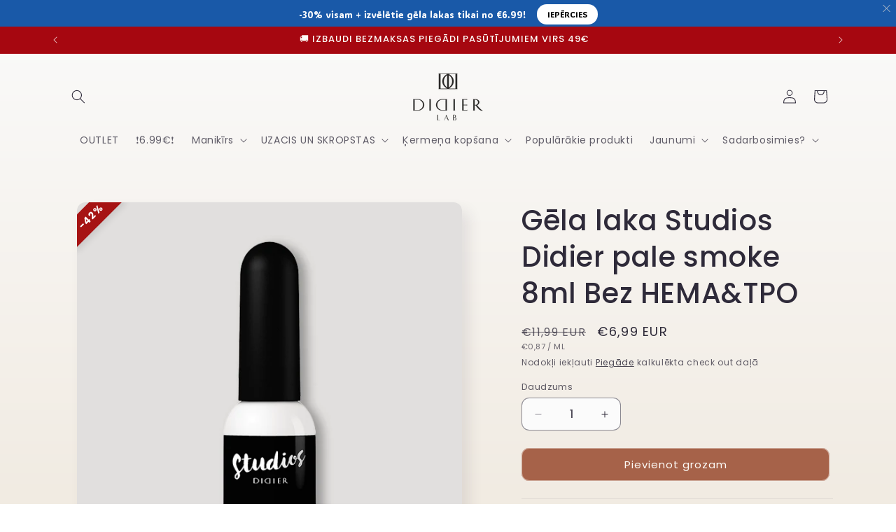

--- FILE ---
content_type: text/html; charset=utf-8
request_url: https://didierlab.lv/products/gel-polish-studios-didier-pale-smoke-8ml
body_size: 44833
content:
<!doctype html>
<html class="js" lang="lv-LV">
  <head>
    <meta charset="utf-8">
    <meta http-equiv="X-UA-Compatible" content="IE=edge">
    <meta name="viewport" content="width=device-width,initial-scale=1">
    <meta name="theme-color" content="">
    <link rel="canonical" href="https://didierlab.lv/products/gel-polish-studios-didier-pale-smoke-8ml"><link rel="preconnect" href="https://fonts.shopifycdn.com" crossorigin><title>
      Gēla laka Studios Didier pale smoke 8ml Bez HEMA&amp;TPO
 &ndash; Didier Lab Latvia</title>

    
      <meta name="description" content="Svarīga piezīme: Šis produkts nesatur HEMA un TPO. Lūdzu, ņemiet vērā, ka mūsu pastāvīgās zīmola maiņas dēļ jūs varat saņemt produktu, kas izskatās nedaudz atšķirīgi. Atvainojamies par to un atjaunināsim produkta attēlus, cik drīz vien iespējams. STUDIOS KOLEKCIJA: Jaunās paaudzes gēla lakas ar unikālu formulu, kuru ga">
    

    

<meta property="og:site_name" content="Didier Lab Latvia">
<meta property="og:url" content="https://didierlab.lv/products/gel-polish-studios-didier-pale-smoke-8ml">
<meta property="og:title" content="Gēla laka Studios Didier pale smoke 8ml Bez HEMA&amp;TPO">
<meta property="og:type" content="product">
<meta property="og:description" content="Svarīga piezīme: Šis produkts nesatur HEMA un TPO. Lūdzu, ņemiet vērā, ka mūsu pastāvīgās zīmola maiņas dēļ jūs varat saņemt produktu, kas izskatās nedaudz atšķirīgi. Atvainojamies par to un atjaunināsim produkta attēlus, cik drīz vien iespējams. STUDIOS KOLEKCIJA: Jaunās paaudzes gēla lakas ar unikālu formulu, kuru ga"><meta property="og:image" content="http://didierlab.lv/cdn/shop/files/pale-smoke.png?v=1742469661">
  <meta property="og:image:secure_url" content="https://didierlab.lv/cdn/shop/files/pale-smoke.png?v=1742469661">
  <meta property="og:image:width" content="600">
  <meta property="og:image:height" content="600"><meta property="og:price:amount" content="6,99">
  <meta property="og:price:currency" content="EUR"><meta name="twitter:card" content="summary_large_image">
<meta name="twitter:title" content="Gēla laka Studios Didier pale smoke 8ml Bez HEMA&amp;TPO">
<meta name="twitter:description" content="Svarīga piezīme: Šis produkts nesatur HEMA un TPO. Lūdzu, ņemiet vērā, ka mūsu pastāvīgās zīmola maiņas dēļ jūs varat saņemt produktu, kas izskatās nedaudz atšķirīgi. Atvainojamies par to un atjaunināsim produkta attēlus, cik drīz vien iespējams. STUDIOS KOLEKCIJA: Jaunās paaudzes gēla lakas ar unikālu formulu, kuru ga">


    <script src="//didierlab.lv/cdn/shop/t/8/assets/constants.js?v=132983761750457495441741113628" defer="defer"></script>
    <script src="//didierlab.lv/cdn/shop/t/8/assets/pubsub.js?v=25310214064522200911741113630" defer="defer"></script>
    <script src="//didierlab.lv/cdn/shop/t/8/assets/global.js?v=184345515105158409801741113629" defer="defer"></script>
    <script src="//didierlab.lv/cdn/shop/t/8/assets/details-disclosure.js?v=13653116266235556501741113628" defer="defer"></script>
    <script src="//didierlab.lv/cdn/shop/t/8/assets/details-modal.js?v=25581673532751508451741113629" defer="defer"></script>
    <script src="//didierlab.lv/cdn/shop/t/8/assets/search-form.js?v=133129549252120666541741113630" defer="defer"></script><script src="//didierlab.lv/cdn/shop/t/8/assets/animations.js?v=88693664871331136111741113628" defer="defer"></script><script>window.performance && window.performance.mark && window.performance.mark('shopify.content_for_header.start');</script><meta name="facebook-domain-verification" content="272g2s21wlkoxnfhiv6biz9tey9kjs">
<meta name="google-site-verification" content="nkOBvr7ktoQOBKX_J04j13-vUgYbIckXOKNfpTQ-auY">
<meta id="shopify-digital-wallet" name="shopify-digital-wallet" content="/61506945258/digital_wallets/dialog">
<link rel="alternate" type="application/json+oembed" href="https://didierlab.lv/products/gel-polish-studios-didier-pale-smoke-8ml.oembed">
<script async="async" src="/checkouts/internal/preloads.js?locale=lv-LT"></script>
<script id="shopify-features" type="application/json">{"accessToken":"fe8947b23dd7768953636deeb95e656c","betas":["rich-media-storefront-analytics"],"domain":"didierlab.lv","predictiveSearch":true,"shopId":61506945258,"locale":"en"}</script>
<script>var Shopify = Shopify || {};
Shopify.shop = "didierlablv.myshopify.com";
Shopify.locale = "lv-LV";
Shopify.currency = {"active":"EUR","rate":"1.0"};
Shopify.country = "LT";
Shopify.theme = {"name":"New Latvian theme","id":171490410824,"schema_name":"Sense","schema_version":"15.3.0","theme_store_id":1356,"role":"main"};
Shopify.theme.handle = "null";
Shopify.theme.style = {"id":null,"handle":null};
Shopify.cdnHost = "didierlab.lv/cdn";
Shopify.routes = Shopify.routes || {};
Shopify.routes.root = "/";</script>
<script type="module">!function(o){(o.Shopify=o.Shopify||{}).modules=!0}(window);</script>
<script>!function(o){function n(){var o=[];function n(){o.push(Array.prototype.slice.apply(arguments))}return n.q=o,n}var t=o.Shopify=o.Shopify||{};t.loadFeatures=n(),t.autoloadFeatures=n()}(window);</script>
<script id="shop-js-analytics" type="application/json">{"pageType":"product"}</script>
<script defer="defer" async type="module" src="//didierlab.lv/cdn/shopifycloud/shop-js/modules/v2/client.init-shop-cart-sync_BdyHc3Nr.en.esm.js"></script>
<script defer="defer" async type="module" src="//didierlab.lv/cdn/shopifycloud/shop-js/modules/v2/chunk.common_Daul8nwZ.esm.js"></script>
<script type="module">
  await import("//didierlab.lv/cdn/shopifycloud/shop-js/modules/v2/client.init-shop-cart-sync_BdyHc3Nr.en.esm.js");
await import("//didierlab.lv/cdn/shopifycloud/shop-js/modules/v2/chunk.common_Daul8nwZ.esm.js");

  window.Shopify.SignInWithShop?.initShopCartSync?.({"fedCMEnabled":true,"windoidEnabled":true});

</script>
<script>(function() {
  var isLoaded = false;
  function asyncLoad() {
    if (isLoaded) return;
    isLoaded = true;
    var urls = ["https:\/\/loox.io\/widget\/EJboyxcZ9s\/loox.1639489738789.js?shop=didierlablv.myshopify.com","https:\/\/script.app.flomllr.com\/controller.js?stamp=1667780890894\u0026shop=didierlablv.myshopify.com","https:\/\/bis-lv.bluesoft.ovh\/scriptShopify.js?shop=didierlablv.myshopify.com","https:\/\/cdn.crazyrocket.io\/widget\/scripts\/crazyrocket.start-cdn.js?id=627a29f6117cee154ce74ef0\u0026shop=didierlablv.myshopify.com","https:\/\/production.parcely.app\/cartV2.js?shop=didierlablv.myshopify.com","\/\/cdn.shopify.com\/proxy\/cb6df866f58696710dee37cbf02aa27fa8605bd36c262629398b3ec0b8190cd5\/api.goaffpro.com\/loader.js?shop=didierlablv.myshopify.com\u0026sp-cache-control=cHVibGljLCBtYXgtYWdlPTkwMA"];
    for (var i = 0; i < urls.length; i++) {
      var s = document.createElement('script');
      s.type = 'text/javascript';
      s.async = true;
      s.src = urls[i];
      var x = document.getElementsByTagName('script')[0];
      x.parentNode.insertBefore(s, x);
    }
  };
  if(window.attachEvent) {
    window.attachEvent('onload', asyncLoad);
  } else {
    window.addEventListener('load', asyncLoad, false);
  }
})();</script>
<script id="__st">var __st={"a":61506945258,"offset":7200,"reqid":"2e5e2780-5cb2-458f-9588-537ca6930c3a-1769016714","pageurl":"didierlab.lv\/products\/gel-polish-studios-didier-pale-smoke-8ml","u":"ca92f73b2447","p":"product","rtyp":"product","rid":7501143081194};</script>
<script>window.ShopifyPaypalV4VisibilityTracking = true;</script>
<script id="captcha-bootstrap">!function(){'use strict';const t='contact',e='account',n='new_comment',o=[[t,t],['blogs',n],['comments',n],[t,'customer']],c=[[e,'customer_login'],[e,'guest_login'],[e,'recover_customer_password'],[e,'create_customer']],r=t=>t.map((([t,e])=>`form[action*='/${t}']:not([data-nocaptcha='true']) input[name='form_type'][value='${e}']`)).join(','),a=t=>()=>t?[...document.querySelectorAll(t)].map((t=>t.form)):[];function s(){const t=[...o],e=r(t);return a(e)}const i='password',u='form_key',d=['recaptcha-v3-token','g-recaptcha-response','h-captcha-response',i],f=()=>{try{return window.sessionStorage}catch{return}},m='__shopify_v',_=t=>t.elements[u];function p(t,e,n=!1){try{const o=window.sessionStorage,c=JSON.parse(o.getItem(e)),{data:r}=function(t){const{data:e,action:n}=t;return t[m]||n?{data:e,action:n}:{data:t,action:n}}(c);for(const[e,n]of Object.entries(r))t.elements[e]&&(t.elements[e].value=n);n&&o.removeItem(e)}catch(o){console.error('form repopulation failed',{error:o})}}const l='form_type',E='cptcha';function T(t){t.dataset[E]=!0}const w=window,h=w.document,L='Shopify',v='ce_forms',y='captcha';let A=!1;((t,e)=>{const n=(g='f06e6c50-85a8-45c8-87d0-21a2b65856fe',I='https://cdn.shopify.com/shopifycloud/storefront-forms-hcaptcha/ce_storefront_forms_captcha_hcaptcha.v1.5.2.iife.js',D={infoText:'Protected by hCaptcha',privacyText:'Privacy',termsText:'Terms'},(t,e,n)=>{const o=w[L][v],c=o.bindForm;if(c)return c(t,g,e,D).then(n);var r;o.q.push([[t,g,e,D],n]),r=I,A||(h.body.append(Object.assign(h.createElement('script'),{id:'captcha-provider',async:!0,src:r})),A=!0)});var g,I,D;w[L]=w[L]||{},w[L][v]=w[L][v]||{},w[L][v].q=[],w[L][y]=w[L][y]||{},w[L][y].protect=function(t,e){n(t,void 0,e),T(t)},Object.freeze(w[L][y]),function(t,e,n,w,h,L){const[v,y,A,g]=function(t,e,n){const i=e?o:[],u=t?c:[],d=[...i,...u],f=r(d),m=r(i),_=r(d.filter((([t,e])=>n.includes(e))));return[a(f),a(m),a(_),s()]}(w,h,L),I=t=>{const e=t.target;return e instanceof HTMLFormElement?e:e&&e.form},D=t=>v().includes(t);t.addEventListener('submit',(t=>{const e=I(t);if(!e)return;const n=D(e)&&!e.dataset.hcaptchaBound&&!e.dataset.recaptchaBound,o=_(e),c=g().includes(e)&&(!o||!o.value);(n||c)&&t.preventDefault(),c&&!n&&(function(t){try{if(!f())return;!function(t){const e=f();if(!e)return;const n=_(t);if(!n)return;const o=n.value;o&&e.removeItem(o)}(t);const e=Array.from(Array(32),(()=>Math.random().toString(36)[2])).join('');!function(t,e){_(t)||t.append(Object.assign(document.createElement('input'),{type:'hidden',name:u})),t.elements[u].value=e}(t,e),function(t,e){const n=f();if(!n)return;const o=[...t.querySelectorAll(`input[type='${i}']`)].map((({name:t})=>t)),c=[...d,...o],r={};for(const[a,s]of new FormData(t).entries())c.includes(a)||(r[a]=s);n.setItem(e,JSON.stringify({[m]:1,action:t.action,data:r}))}(t,e)}catch(e){console.error('failed to persist form',e)}}(e),e.submit())}));const S=(t,e)=>{t&&!t.dataset[E]&&(n(t,e.some((e=>e===t))),T(t))};for(const o of['focusin','change'])t.addEventListener(o,(t=>{const e=I(t);D(e)&&S(e,y())}));const B=e.get('form_key'),M=e.get(l),P=B&&M;t.addEventListener('DOMContentLoaded',(()=>{const t=y();if(P)for(const e of t)e.elements[l].value===M&&p(e,B);[...new Set([...A(),...v().filter((t=>'true'===t.dataset.shopifyCaptcha))])].forEach((e=>S(e,t)))}))}(h,new URLSearchParams(w.location.search),n,t,e,['guest_login'])})(!0,!0)}();</script>
<script integrity="sha256-4kQ18oKyAcykRKYeNunJcIwy7WH5gtpwJnB7kiuLZ1E=" data-source-attribution="shopify.loadfeatures" defer="defer" src="//didierlab.lv/cdn/shopifycloud/storefront/assets/storefront/load_feature-a0a9edcb.js" crossorigin="anonymous"></script>
<script data-source-attribution="shopify.dynamic_checkout.dynamic.init">var Shopify=Shopify||{};Shopify.PaymentButton=Shopify.PaymentButton||{isStorefrontPortableWallets:!0,init:function(){window.Shopify.PaymentButton.init=function(){};var t=document.createElement("script");t.src="https://didierlab.lv/cdn/shopifycloud/portable-wallets/latest/portable-wallets.en.js",t.type="module",document.head.appendChild(t)}};
</script>
<script data-source-attribution="shopify.dynamic_checkout.buyer_consent">
  function portableWalletsHideBuyerConsent(e){var t=document.getElementById("shopify-buyer-consent"),n=document.getElementById("shopify-subscription-policy-button");t&&n&&(t.classList.add("hidden"),t.setAttribute("aria-hidden","true"),n.removeEventListener("click",e))}function portableWalletsShowBuyerConsent(e){var t=document.getElementById("shopify-buyer-consent"),n=document.getElementById("shopify-subscription-policy-button");t&&n&&(t.classList.remove("hidden"),t.removeAttribute("aria-hidden"),n.addEventListener("click",e))}window.Shopify?.PaymentButton&&(window.Shopify.PaymentButton.hideBuyerConsent=portableWalletsHideBuyerConsent,window.Shopify.PaymentButton.showBuyerConsent=portableWalletsShowBuyerConsent);
</script>
<script data-source-attribution="shopify.dynamic_checkout.cart.bootstrap">document.addEventListener("DOMContentLoaded",(function(){function t(){return document.querySelector("shopify-accelerated-checkout-cart, shopify-accelerated-checkout")}if(t())Shopify.PaymentButton.init();else{new MutationObserver((function(e,n){t()&&(Shopify.PaymentButton.init(),n.disconnect())})).observe(document.body,{childList:!0,subtree:!0})}}));
</script>
<script id="sections-script" data-sections="header" defer="defer" src="//didierlab.lv/cdn/shop/t/8/compiled_assets/scripts.js?v=11133"></script>
<script>window.performance && window.performance.mark && window.performance.mark('shopify.content_for_header.end');</script>


    <style data-shopify>
      @font-face {
  font-family: Poppins;
  font-weight: 400;
  font-style: normal;
  font-display: swap;
  src: url("//didierlab.lv/cdn/fonts/poppins/poppins_n4.0ba78fa5af9b0e1a374041b3ceaadf0a43b41362.woff2") format("woff2"),
       url("//didierlab.lv/cdn/fonts/poppins/poppins_n4.214741a72ff2596839fc9760ee7a770386cf16ca.woff") format("woff");
}

      @font-face {
  font-family: Poppins;
  font-weight: 700;
  font-style: normal;
  font-display: swap;
  src: url("//didierlab.lv/cdn/fonts/poppins/poppins_n7.56758dcf284489feb014a026f3727f2f20a54626.woff2") format("woff2"),
       url("//didierlab.lv/cdn/fonts/poppins/poppins_n7.f34f55d9b3d3205d2cd6f64955ff4b36f0cfd8da.woff") format("woff");
}

      @font-face {
  font-family: Poppins;
  font-weight: 400;
  font-style: italic;
  font-display: swap;
  src: url("//didierlab.lv/cdn/fonts/poppins/poppins_i4.846ad1e22474f856bd6b81ba4585a60799a9f5d2.woff2") format("woff2"),
       url("//didierlab.lv/cdn/fonts/poppins/poppins_i4.56b43284e8b52fc64c1fd271f289a39e8477e9ec.woff") format("woff");
}

      @font-face {
  font-family: Poppins;
  font-weight: 700;
  font-style: italic;
  font-display: swap;
  src: url("//didierlab.lv/cdn/fonts/poppins/poppins_i7.42fd71da11e9d101e1e6c7932199f925f9eea42d.woff2") format("woff2"),
       url("//didierlab.lv/cdn/fonts/poppins/poppins_i7.ec8499dbd7616004e21155106d13837fff4cf556.woff") format("woff");
}

      @font-face {
  font-family: Poppins;
  font-weight: 500;
  font-style: normal;
  font-display: swap;
  src: url("//didierlab.lv/cdn/fonts/poppins/poppins_n5.ad5b4b72b59a00358afc706450c864c3c8323842.woff2") format("woff2"),
       url("//didierlab.lv/cdn/fonts/poppins/poppins_n5.33757fdf985af2d24b32fcd84c9a09224d4b2c39.woff") format("woff");
}


      
        :root,
        .color-scheme-1 {
          --color-background: 251,251,251;
        
          --gradient-background: linear-gradient(180deg, rgba(251, 251, 251, 1), rgba(241, 235, 226, 1) 100%);
        

        

        --color-foreground: 46,42,57;
        --color-background-contrast: 187,187,187;
        --color-shadow: 46,42,57;
        --color-button: 166,98,73;
        --color-button-text: 253,251,247;
        --color-secondary-button: 251,251,251;
        --color-secondary-button-text: 46,42,57;
        --color-link: 46,42,57;
        --color-badge-foreground: 46,42,57;
        --color-badge-background: 251,251,251;
        --color-badge-border: 46,42,57;
        --payment-terms-background-color: rgb(251 251 251);
      }
      
        
        .color-scheme-2 {
          --color-background: 237,255,167;
        
          --gradient-background: radial-gradient(rgba(255, 229, 229, 1), rgba(255, 224, 218, 1) 25%, rgba(215, 255, 137, 1) 100%);
        

        

        --color-foreground: 46,42,57;
        --color-background-contrast: 211,255,39;
        --color-shadow: 46,42,57;
        --color-button: 46,42,57;
        --color-button-text: 237,255,167;
        --color-secondary-button: 237,255,167;
        --color-secondary-button-text: 46,42,57;
        --color-link: 46,42,57;
        --color-badge-foreground: 46,42,57;
        --color-badge-background: 237,255,167;
        --color-badge-border: 46,42,57;
        --payment-terms-background-color: rgb(237 255 167);
      }
      
        
        .color-scheme-3 {
          --color-background: 28,12,74;
        
          --gradient-background: #1c0c4a;
        

        

        --color-foreground: 253,251,247;
        --color-background-contrast: 141,110,231;
        --color-shadow: 46,42,57;
        --color-button: 253,251,247;
        --color-button-text: 46,42,57;
        --color-secondary-button: 28,12,74;
        --color-secondary-button-text: 253,251,247;
        --color-link: 253,251,247;
        --color-badge-foreground: 253,251,247;
        --color-badge-background: 28,12,74;
        --color-badge-border: 253,251,247;
        --payment-terms-background-color: rgb(28 12 74);
      }
      
        
        .color-scheme-4 {
          --color-background: 166,7,16;
        
          --gradient-background: #a60710;
        

        

        --color-foreground: 253,251,247;
        --color-background-contrast: 190,8,18;
        --color-shadow: 46,42,57;
        --color-button: 253,251,247;
        --color-button-text: 46,42,57;
        --color-secondary-button: 166,7,16;
        --color-secondary-button-text: 253,251,247;
        --color-link: 253,251,247;
        --color-badge-foreground: 253,251,247;
        --color-badge-background: 166,7,16;
        --color-badge-border: 253,251,247;
        --payment-terms-background-color: rgb(166 7 16);
      }
      
        
        .color-scheme-5 {
          --color-background: 94,54,83;
        
          --gradient-background: linear-gradient(320deg, rgba(134, 16, 106, 1), rgba(94, 54, 83, 1) 100%);
        

        

        --color-foreground: 253,251,247;
        --color-background-contrast: 13,7,11;
        --color-shadow: 46,42,57;
        --color-button: 253,251,247;
        --color-button-text: 94,54,83;
        --color-secondary-button: 94,54,83;
        --color-secondary-button-text: 253,251,247;
        --color-link: 253,251,247;
        --color-badge-foreground: 253,251,247;
        --color-badge-background: 94,54,83;
        --color-badge-border: 253,251,247;
        --payment-terms-background-color: rgb(94 54 83);
      }
      
        
        .color-scheme-3d56d528-067b-42c7-9b66-5297a3c3c2bb {
          --color-background: 253,251,247;
        
          --gradient-background: linear-gradient(180deg, rgba(217, 178, 156, 1), rgba(241, 235, 226, 1) 100%);
        

        

        --color-foreground: 46,42,57;
        --color-background-contrast: 228,200,145;
        --color-shadow: 46,42,57;
        --color-button: 166,98,73;
        --color-button-text: 253,251,247;
        --color-secondary-button: 253,251,247;
        --color-secondary-button-text: 46,42,57;
        --color-link: 46,42,57;
        --color-badge-foreground: 46,42,57;
        --color-badge-background: 253,251,247;
        --color-badge-border: 46,42,57;
        --payment-terms-background-color: rgb(253 251 247);
      }
      
        
        .color-scheme-4840a57c-68a6-4535-a585-1786143c0b4c {
          --color-background: 251,251,251;
        
          --gradient-background: linear-gradient(180deg, rgba(251, 251, 251, 1), rgba(241, 235, 226, 1) 100%);
        

        

        --color-foreground: 203,32,100;
        --color-background-contrast: 187,187,187;
        --color-shadow: 212,20,97;
        --color-button: 166,73,103;
        --color-button-text: 253,251,247;
        --color-secondary-button: 251,251,251;
        --color-secondary-button-text: 212,20,97;
        --color-link: 212,20,97;
        --color-badge-foreground: 203,32,100;
        --color-badge-background: 251,251,251;
        --color-badge-border: 203,32,100;
        --payment-terms-background-color: rgb(251 251 251);
      }
      
        
        .color-scheme-80f7c112-d602-4a22-a383-92b6a1bd7640 {
          --color-background: 251,251,251;
        
          --gradient-background: linear-gradient(180deg, rgba(251, 251, 251, 1), rgba(241, 235, 226, 1) 100%);
        

        

        --color-foreground: 190,13,13;
        --color-background-contrast: 187,187,187;
        --color-shadow: 46,42,57;
        --color-button: 166,98,73;
        --color-button-text: 253,251,247;
        --color-secondary-button: 251,251,251;
        --color-secondary-button-text: 46,42,57;
        --color-link: 46,42,57;
        --color-badge-foreground: 190,13,13;
        --color-badge-background: 251,251,251;
        --color-badge-border: 190,13,13;
        --payment-terms-background-color: rgb(251 251 251);
      }
      
        
        .color-scheme-47502d90-fa6c-4b42-a100-1b0214c0a97f {
          --color-background: 251,251,251;
        
          --gradient-background: linear-gradient(180deg, rgba(251, 251, 251, 1), rgba(241, 235, 226, 1) 100%);
        

        

        --color-foreground: 46,42,57;
        --color-background-contrast: 187,187,187;
        --color-shadow: 46,42,57;
        --color-button: 166,98,73;
        --color-button-text: 253,251,247;
        --color-secondary-button: 251,251,251;
        --color-secondary-button-text: 46,42,57;
        --color-link: 46,42,57;
        --color-badge-foreground: 46,42,57;
        --color-badge-background: 251,251,251;
        --color-badge-border: 46,42,57;
        --payment-terms-background-color: rgb(251 251 251);
      }
      

      body, .color-scheme-1, .color-scheme-2, .color-scheme-3, .color-scheme-4, .color-scheme-5, .color-scheme-3d56d528-067b-42c7-9b66-5297a3c3c2bb, .color-scheme-4840a57c-68a6-4535-a585-1786143c0b4c, .color-scheme-80f7c112-d602-4a22-a383-92b6a1bd7640, .color-scheme-47502d90-fa6c-4b42-a100-1b0214c0a97f {
        color: rgba(var(--color-foreground), 0.75);
        background-color: rgb(var(--color-background));
      }

      :root {
        --font-body-family: Poppins, sans-serif;
        --font-body-style: normal;
        --font-body-weight: 400;
        --font-body-weight-bold: 700;

        --font-heading-family: Poppins, sans-serif;
        --font-heading-style: normal;
        --font-heading-weight: 500;

        --font-body-scale: 1.0;
        --font-heading-scale: 1.0;

        --media-padding: px;
        --media-border-opacity: 0.1;
        --media-border-width: 0px;
        --media-radius: 12px;
        --media-shadow-opacity: 0.1;
        --media-shadow-horizontal-offset: 10px;
        --media-shadow-vertical-offset: 12px;
        --media-shadow-blur-radius: 20px;
        --media-shadow-visible: 1;

        --page-width: 120rem;
        --page-width-margin: 0rem;

        --product-card-image-padding: 0.0rem;
        --product-card-corner-radius: 1.2rem;
        --product-card-text-alignment: center;
        --product-card-border-width: 0.0rem;
        --product-card-border-opacity: 0.1;
        --product-card-shadow-opacity: 0.05;
        --product-card-shadow-visible: 1;
        --product-card-shadow-horizontal-offset: 1.0rem;
        --product-card-shadow-vertical-offset: 1.0rem;
        --product-card-shadow-blur-radius: 3.5rem;

        --collection-card-image-padding: 0.0rem;
        --collection-card-corner-radius: 1.2rem;
        --collection-card-text-alignment: center;
        --collection-card-border-width: 0.0rem;
        --collection-card-border-opacity: 0.1;
        --collection-card-shadow-opacity: 0.05;
        --collection-card-shadow-visible: 1;
        --collection-card-shadow-horizontal-offset: 1.0rem;
        --collection-card-shadow-vertical-offset: 1.0rem;
        --collection-card-shadow-blur-radius: 3.5rem;

        --blog-card-image-padding: 0.0rem;
        --blog-card-corner-radius: 1.2rem;
        --blog-card-text-alignment: center;
        --blog-card-border-width: 0.0rem;
        --blog-card-border-opacity: 0.1;
        --blog-card-shadow-opacity: 0.05;
        --blog-card-shadow-visible: 1;
        --blog-card-shadow-horizontal-offset: 1.0rem;
        --blog-card-shadow-vertical-offset: 1.0rem;
        --blog-card-shadow-blur-radius: 3.5rem;

        --badge-corner-radius: 2.0rem;

        --popup-border-width: 1px;
        --popup-border-opacity: 0.1;
        --popup-corner-radius: 22px;
        --popup-shadow-opacity: 0.1;
        --popup-shadow-horizontal-offset: 10px;
        --popup-shadow-vertical-offset: 12px;
        --popup-shadow-blur-radius: 20px;

        --drawer-border-width: 1px;
        --drawer-border-opacity: 0.1;
        --drawer-shadow-opacity: 0.0;
        --drawer-shadow-horizontal-offset: 0px;
        --drawer-shadow-vertical-offset: 4px;
        --drawer-shadow-blur-radius: 5px;

        --spacing-sections-desktop: 36px;
        --spacing-sections-mobile: 25px;

        --grid-desktop-vertical-spacing: 40px;
        --grid-desktop-horizontal-spacing: 12px;
        --grid-mobile-vertical-spacing: 20px;
        --grid-mobile-horizontal-spacing: 6px;

        --text-boxes-border-opacity: 0.1;
        --text-boxes-border-width: 0px;
        --text-boxes-radius: 24px;
        --text-boxes-shadow-opacity: 0.0;
        --text-boxes-shadow-visible: 0;
        --text-boxes-shadow-horizontal-offset: 10px;
        --text-boxes-shadow-vertical-offset: 12px;
        --text-boxes-shadow-blur-radius: 20px;

        --buttons-radius: 10px;
        --buttons-radius-outset: 11px;
        --buttons-border-width: 1px;
        --buttons-border-opacity: 0.55;
        --buttons-shadow-opacity: 0.0;
        --buttons-shadow-visible: 0;
        --buttons-shadow-horizontal-offset: 0px;
        --buttons-shadow-vertical-offset: 4px;
        --buttons-shadow-blur-radius: 5px;
        --buttons-border-offset: 0.3px;

        --inputs-radius: 10px;
        --inputs-border-width: 1px;
        --inputs-border-opacity: 0.55;
        --inputs-shadow-opacity: 0.0;
        --inputs-shadow-horizontal-offset: 0px;
        --inputs-margin-offset: 0px;
        --inputs-shadow-vertical-offset: 4px;
        --inputs-shadow-blur-radius: 5px;
        --inputs-radius-outset: 11px;

        --variant-pills-radius: 10px;
        --variant-pills-border-width: 0px;
        --variant-pills-border-opacity: 0.1;
        --variant-pills-shadow-opacity: 0.0;
        --variant-pills-shadow-horizontal-offset: 0px;
        --variant-pills-shadow-vertical-offset: 4px;
        --variant-pills-shadow-blur-radius: 5px;
      }

      *,
      *::before,
      *::after {
        box-sizing: inherit;
      }

      html {
        box-sizing: border-box;
        font-size: calc(var(--font-body-scale) * 62.5%);
        height: 100%;
      }

      body {
        display: grid;
        grid-template-rows: auto auto 1fr auto;
        grid-template-columns: 100%;
        min-height: 100%;
        margin: 0;
        font-size: 1.5rem;
        letter-spacing: 0.06rem;
        line-height: calc(1 + 0.8 / var(--font-body-scale));
        font-family: var(--font-body-family);
        font-style: var(--font-body-style);
        font-weight: var(--font-body-weight);
      }

      @media screen and (min-width: 750px) {
        body {
          font-size: 1.6rem;
        }
      }
    </style>

    <link href="//didierlab.lv/cdn/shop/t/8/assets/base.css?v=159841507637079171801741113628" rel="stylesheet" type="text/css" media="all" />
    <link rel="stylesheet" href="//didierlab.lv/cdn/shop/t/8/assets/component-cart-items.css?v=123238115697927560811741113628" media="print" onload="this.media='all'">
      <link rel="preload" as="font" href="//didierlab.lv/cdn/fonts/poppins/poppins_n4.0ba78fa5af9b0e1a374041b3ceaadf0a43b41362.woff2" type="font/woff2" crossorigin>
      

      <link rel="preload" as="font" href="//didierlab.lv/cdn/fonts/poppins/poppins_n5.ad5b4b72b59a00358afc706450c864c3c8323842.woff2" type="font/woff2" crossorigin>
      
<link href="//didierlab.lv/cdn/shop/t/8/assets/component-localization-form.css?v=170315343355214948141741113628" rel="stylesheet" type="text/css" media="all" />
      <script src="//didierlab.lv/cdn/shop/t/8/assets/localization-form.js?v=144176611646395275351741113630" defer="defer"></script><link
        rel="stylesheet"
        href="//didierlab.lv/cdn/shop/t/8/assets/component-predictive-search.css?v=118923337488134913561741113628"
        media="print"
        onload="this.media='all'"
      ><script>
      if (Shopify.designMode) {
        document.documentElement.classList.add('shopify-design-mode');
      }
    </script>
  <!-- BEGIN app block: shopify://apps/sales-discounts/blocks/sale-labels/29205fb1-2e68-4d81-a905-d828a51c8413 --><style>#Product-Slider>div+div .hc-sale-tag,.Product__Gallery--stack .Product__SlideItem+.Product__SlideItem .hc-sale-tag,.\#product-card-badge.\@type\:sale,.badge--on-sale,.badge--onsale,.badge.color-sale,.badge.onsale,.flag.sale,.grid-product__on-sale,.grid-product__tag--sale,.hc-sale-tag+.ProductItem__Wrapper .ProductItem__Label,.hc-sale-tag+.badge__container,.hc-sale-tag+.card__inner .badge,.hc-sale-tag+.card__inner+.card__content .card__badge,.hc-sale-tag+link+.card-wrapper .card__badge,.hc-sale-tag+.card__wrapper .card__badge,.hc-sale-tag+.image-wrapper .product-item__badge,.hc-sale-tag+.product--labels,.hc-sale-tag+.product-item__image-wrapper .product-item__label-list,.hc-sale-tag+a .label,.hc-sale-tag+img+.product-item__meta+.product-item__badge,.label .overlay-sale,.lbl.on-sale,.media-column+.media-column .hc-sale-tag,.price__badge-sale,.product-badge--sale,.product-badge__sale,.product-card__label--sale,.product-item__badge--sale,.product-label--on-sale,.product-label--sale,.product-label.sale,.product__badge--sale,.product__badge__item--sale,.product__media-icon,.productitem__badge--sale,.sale-badge,.sale-box,.sale-item.icn,.sale-sticker,.sale_banner,.theme-img+.theme-img .hc-sale-tag,.hc-sale-tag+a+.badge,.hc-sale-tag+div .badge{display:none!important}.facets__display{z-index:3!important}.indiv-product .hc-sale-tag,.product-item--with-hover-swatches .hc-sale-tag,.product-recommendations .hc-sale-tag{z-index:3}#Product-Slider .hc-sale-tag{z-index:6}.product-holder .hc-sale-tag{z-index:9}.apply-gallery-animation .hc-product-page{z-index:10}.product-card.relative.flex.flex-col .hc-sale-tag{z-index:21}@media only screen and (min-width:750px){.product-gallery-item+.product-gallery-item .hc-sale-tag,.product__slide+.product__slide .hc-sale-tag,.yv-product-slider-item+.yv-product-slider-item .hc-sale-tag{display:none!important}}@media (min-width:960px){.product__media-item+.product__media-item .hc-sale-tag,.splide__slide+.splide__slide .hc-sale-tag{display:none!important}}
</style>
<script>
  let hcSaleLabelSettings = {
    domain: "didierlablv.myshopify.com",
    variants: [{"id":42182528008426,"title":"Default Title","option1":"Default Title","option2":null,"option3":null,"sku":"GL0000168","requires_shipping":true,"taxable":true,"featured_image":null,"available":true,"name":"Gēla laka Studios Didier pale smoke 8ml Bez HEMA\u0026TPO","public_title":null,"options":["Default Title"],"price":699,"weight":0,"compare_at_price":1199,"inventory_management":"shopify","barcode":"3760247806199","requires_selling_plan":false,"unit_price":87,"unit_price_measurement":{"measured_type":"volume","quantity_value":"8.0","quantity_unit":"ml","reference_value":1,"reference_unit":"ml"},"selling_plan_allocations":[]}],
    selectedVariant: {"id":42182528008426,"title":"Default Title","option1":"Default Title","option2":null,"option3":null,"sku":"GL0000168","requires_shipping":true,"taxable":true,"featured_image":null,"available":true,"name":"Gēla laka Studios Didier pale smoke 8ml Bez HEMA\u0026TPO","public_title":null,"options":["Default Title"],"price":699,"weight":0,"compare_at_price":1199,"inventory_management":"shopify","barcode":"3760247806199","requires_selling_plan":false,"unit_price":87,"unit_price_measurement":{"measured_type":"volume","quantity_value":"8.0","quantity_unit":"ml","reference_value":1,"reference_unit":"ml"},"selling_plan_allocations":[]},
    productPageImages: ["\/\/didierlab.lv\/cdn\/shop\/files\/pale-smoke.png?v=1742469661","\/\/didierlab.lv\/cdn\/shop\/files\/didierlab_poland_Pale_Smoke_Builder_In_A_Bottle_Milky_Soft_Paint_Gel_WhiteZ_kodem_afiliacyjnym_NAILSBYP..._zakupy_u_didierlab_poland_Reklama_marki_didierlab_poland_Inspi_safinailstudi.jpg?v=1755621615","\/\/didierlab.lv\/cdn\/shop\/files\/Pale_Smoke_Polybase_Milky_White_Top_Coat_no_Wipe_Milky_White_1.jpg?v=1755621615","\/\/didierlab.lv\/cdn\/shop\/files\/Pale_Smoke_Builder_In_A_Bottle_Milky_Soft_Paint_Gel_White_1.jpg?v=1755621615","\/\/didierlab.lv\/cdn\/shop\/files\/Pale_Smoke_Polybase_Milky_White_Top_Coat_no_Wipe_Milky_White.jpg?v=1755621615","\/\/didierlab.lv\/cdn\/shop\/products\/gel-polish-studios-didier-pale-smoke-8ml_f9665a92-b38f-46cc-bcc8-2e5897cf7fc9.jpg?v=1755621615"],
    
  }
</script>
<style>.hc-sale-tag{top:0;left:0;width:80px;height:80px;overflow:hidden;position:absolute!important;z-index:2}.hc-sale-tag span{right:10px;top:4px;transform:rotate(-45deg);position:absolute;display:block;width:100px;padding:4px 0;background-color:#fb485e;box-shadow:0 5px 10px rgba(0,0,0,.1);color:#fff;font-size:14px;font-weight:700;text-align:center}.hc-sale-tag span{background:#a61313!important;color:#ffffff!important;}.hc-sale-tag span:before{content:"-"}</style><script>document.addEventListener("DOMContentLoaded",function(){"undefined"!=typeof hcVariants&&function(e){function t(e,t,a){return function(){if(a)return t.apply(this,arguments),e.apply(this,arguments);var n=e.apply(this,arguments);return t.apply(this,arguments),n}}var a=null;function n(){var t=window.location.search.replace(/.*variant=(\d+).*/,"$1");t&&t!=a&&(a=t,e(t))}window.history.pushState=t(history.pushState,n),window.history.replaceState=t(history.replaceState,n),window.addEventListener("popstate",n)}(function(e){let t=null;for(var a=0;a<hcVariants.length;a++)if(hcVariants[a].id==e){t=hcVariants[a];var n=document.querySelectorAll(".hc-product-page.hc-sale-tag");if(t.compare_at_price&&t.compare_at_price>t.price){var r=100*(t.compare_at_price-t.price)/t.compare_at_price;if(null!=r)for(a=0;a<n.length;a++)n[a].childNodes[0].textContent=r.toFixed(0)+"%",n[a].style.display="block";else for(a=0;a<n.length;a++)n[a].style.display="none"}else for(a=0;a<n.length;a++)n[a].style.display="none";break}})});</script> 


<!-- END app block --><!-- BEGIN app block: shopify://apps/microsoft-clarity/blocks/clarity_js/31c3d126-8116-4b4a-8ba1-baeda7c4aeea -->
<script type="text/javascript">
  (function (c, l, a, r, i, t, y) {
    c[a] = c[a] || function () { (c[a].q = c[a].q || []).push(arguments); };
    t = l.createElement(r); t.async = 1; t.src = "https://www.clarity.ms/tag/" + i + "?ref=shopify";
    y = l.getElementsByTagName(r)[0]; y.parentNode.insertBefore(t, y);

    c.Shopify.loadFeatures([{ name: "consent-tracking-api", version: "0.1" }], error => {
      if (error) {
        console.error("Error loading Shopify features:", error);
        return;
      }

      c[a]('consentv2', {
        ad_Storage: c.Shopify.customerPrivacy.marketingAllowed() ? "granted" : "denied",
        analytics_Storage: c.Shopify.customerPrivacy.analyticsProcessingAllowed() ? "granted" : "denied",
      });
    });

    l.addEventListener("visitorConsentCollected", function (e) {
      c[a]('consentv2', {
        ad_Storage: e.detail.marketingAllowed ? "granted" : "denied",
        analytics_Storage: e.detail.analyticsAllowed ? "granted" : "denied",
      });
    });
  })(window, document, "clarity", "script", "sra2ejzfoc");
</script>



<!-- END app block --><script src="https://cdn.shopify.com/extensions/019bbca0-fcf5-7f6c-8590-d768dd0bcdd7/sdm-extensions-56/assets/hc-sale-labels.min.js" type="text/javascript" defer="defer"></script>
<script src="https://cdn.shopify.com/extensions/019b8d54-2388-79d8-becc-d32a3afe2c7a/omnisend-50/assets/omnisend-in-shop.js" type="text/javascript" defer="defer"></script>
<link href="https://monorail-edge.shopifysvc.com" rel="dns-prefetch">
<script>(function(){if ("sendBeacon" in navigator && "performance" in window) {try {var session_token_from_headers = performance.getEntriesByType('navigation')[0].serverTiming.find(x => x.name == '_s').description;} catch {var session_token_from_headers = undefined;}var session_cookie_matches = document.cookie.match(/_shopify_s=([^;]*)/);var session_token_from_cookie = session_cookie_matches && session_cookie_matches.length === 2 ? session_cookie_matches[1] : "";var session_token = session_token_from_headers || session_token_from_cookie || "";function handle_abandonment_event(e) {var entries = performance.getEntries().filter(function(entry) {return /monorail-edge.shopifysvc.com/.test(entry.name);});if (!window.abandonment_tracked && entries.length === 0) {window.abandonment_tracked = true;var currentMs = Date.now();var navigation_start = performance.timing.navigationStart;var payload = {shop_id: 61506945258,url: window.location.href,navigation_start,duration: currentMs - navigation_start,session_token,page_type: "product"};window.navigator.sendBeacon("https://monorail-edge.shopifysvc.com/v1/produce", JSON.stringify({schema_id: "online_store_buyer_site_abandonment/1.1",payload: payload,metadata: {event_created_at_ms: currentMs,event_sent_at_ms: currentMs}}));}}window.addEventListener('pagehide', handle_abandonment_event);}}());</script>
<script id="web-pixels-manager-setup">(function e(e,d,r,n,o){if(void 0===o&&(o={}),!Boolean(null===(a=null===(i=window.Shopify)||void 0===i?void 0:i.analytics)||void 0===a?void 0:a.replayQueue)){var i,a;window.Shopify=window.Shopify||{};var t=window.Shopify;t.analytics=t.analytics||{};var s=t.analytics;s.replayQueue=[],s.publish=function(e,d,r){return s.replayQueue.push([e,d,r]),!0};try{self.performance.mark("wpm:start")}catch(e){}var l=function(){var e={modern:/Edge?\/(1{2}[4-9]|1[2-9]\d|[2-9]\d{2}|\d{4,})\.\d+(\.\d+|)|Firefox\/(1{2}[4-9]|1[2-9]\d|[2-9]\d{2}|\d{4,})\.\d+(\.\d+|)|Chrom(ium|e)\/(9{2}|\d{3,})\.\d+(\.\d+|)|(Maci|X1{2}).+ Version\/(15\.\d+|(1[6-9]|[2-9]\d|\d{3,})\.\d+)([,.]\d+|)( \(\w+\)|)( Mobile\/\w+|) Safari\/|Chrome.+OPR\/(9{2}|\d{3,})\.\d+\.\d+|(CPU[ +]OS|iPhone[ +]OS|CPU[ +]iPhone|CPU IPhone OS|CPU iPad OS)[ +]+(15[._]\d+|(1[6-9]|[2-9]\d|\d{3,})[._]\d+)([._]\d+|)|Android:?[ /-](13[3-9]|1[4-9]\d|[2-9]\d{2}|\d{4,})(\.\d+|)(\.\d+|)|Android.+Firefox\/(13[5-9]|1[4-9]\d|[2-9]\d{2}|\d{4,})\.\d+(\.\d+|)|Android.+Chrom(ium|e)\/(13[3-9]|1[4-9]\d|[2-9]\d{2}|\d{4,})\.\d+(\.\d+|)|SamsungBrowser\/([2-9]\d|\d{3,})\.\d+/,legacy:/Edge?\/(1[6-9]|[2-9]\d|\d{3,})\.\d+(\.\d+|)|Firefox\/(5[4-9]|[6-9]\d|\d{3,})\.\d+(\.\d+|)|Chrom(ium|e)\/(5[1-9]|[6-9]\d|\d{3,})\.\d+(\.\d+|)([\d.]+$|.*Safari\/(?![\d.]+ Edge\/[\d.]+$))|(Maci|X1{2}).+ Version\/(10\.\d+|(1[1-9]|[2-9]\d|\d{3,})\.\d+)([,.]\d+|)( \(\w+\)|)( Mobile\/\w+|) Safari\/|Chrome.+OPR\/(3[89]|[4-9]\d|\d{3,})\.\d+\.\d+|(CPU[ +]OS|iPhone[ +]OS|CPU[ +]iPhone|CPU IPhone OS|CPU iPad OS)[ +]+(10[._]\d+|(1[1-9]|[2-9]\d|\d{3,})[._]\d+)([._]\d+|)|Android:?[ /-](13[3-9]|1[4-9]\d|[2-9]\d{2}|\d{4,})(\.\d+|)(\.\d+|)|Mobile Safari.+OPR\/([89]\d|\d{3,})\.\d+\.\d+|Android.+Firefox\/(13[5-9]|1[4-9]\d|[2-9]\d{2}|\d{4,})\.\d+(\.\d+|)|Android.+Chrom(ium|e)\/(13[3-9]|1[4-9]\d|[2-9]\d{2}|\d{4,})\.\d+(\.\d+|)|Android.+(UC? ?Browser|UCWEB|U3)[ /]?(15\.([5-9]|\d{2,})|(1[6-9]|[2-9]\d|\d{3,})\.\d+)\.\d+|SamsungBrowser\/(5\.\d+|([6-9]|\d{2,})\.\d+)|Android.+MQ{2}Browser\/(14(\.(9|\d{2,})|)|(1[5-9]|[2-9]\d|\d{3,})(\.\d+|))(\.\d+|)|K[Aa][Ii]OS\/(3\.\d+|([4-9]|\d{2,})\.\d+)(\.\d+|)/},d=e.modern,r=e.legacy,n=navigator.userAgent;return n.match(d)?"modern":n.match(r)?"legacy":"unknown"}(),u="modern"===l?"modern":"legacy",c=(null!=n?n:{modern:"",legacy:""})[u],f=function(e){return[e.baseUrl,"/wpm","/b",e.hashVersion,"modern"===e.buildTarget?"m":"l",".js"].join("")}({baseUrl:d,hashVersion:r,buildTarget:u}),m=function(e){var d=e.version,r=e.bundleTarget,n=e.surface,o=e.pageUrl,i=e.monorailEndpoint;return{emit:function(e){var a=e.status,t=e.errorMsg,s=(new Date).getTime(),l=JSON.stringify({metadata:{event_sent_at_ms:s},events:[{schema_id:"web_pixels_manager_load/3.1",payload:{version:d,bundle_target:r,page_url:o,status:a,surface:n,error_msg:t},metadata:{event_created_at_ms:s}}]});if(!i)return console&&console.warn&&console.warn("[Web Pixels Manager] No Monorail endpoint provided, skipping logging."),!1;try{return self.navigator.sendBeacon.bind(self.navigator)(i,l)}catch(e){}var u=new XMLHttpRequest;try{return u.open("POST",i,!0),u.setRequestHeader("Content-Type","text/plain"),u.send(l),!0}catch(e){return console&&console.warn&&console.warn("[Web Pixels Manager] Got an unhandled error while logging to Monorail."),!1}}}}({version:r,bundleTarget:l,surface:e.surface,pageUrl:self.location.href,monorailEndpoint:e.monorailEndpoint});try{o.browserTarget=l,function(e){var d=e.src,r=e.async,n=void 0===r||r,o=e.onload,i=e.onerror,a=e.sri,t=e.scriptDataAttributes,s=void 0===t?{}:t,l=document.createElement("script"),u=document.querySelector("head"),c=document.querySelector("body");if(l.async=n,l.src=d,a&&(l.integrity=a,l.crossOrigin="anonymous"),s)for(var f in s)if(Object.prototype.hasOwnProperty.call(s,f))try{l.dataset[f]=s[f]}catch(e){}if(o&&l.addEventListener("load",o),i&&l.addEventListener("error",i),u)u.appendChild(l);else{if(!c)throw new Error("Did not find a head or body element to append the script");c.appendChild(l)}}({src:f,async:!0,onload:function(){if(!function(){var e,d;return Boolean(null===(d=null===(e=window.Shopify)||void 0===e?void 0:e.analytics)||void 0===d?void 0:d.initialized)}()){var d=window.webPixelsManager.init(e)||void 0;if(d){var r=window.Shopify.analytics;r.replayQueue.forEach((function(e){var r=e[0],n=e[1],o=e[2];d.publishCustomEvent(r,n,o)})),r.replayQueue=[],r.publish=d.publishCustomEvent,r.visitor=d.visitor,r.initialized=!0}}},onerror:function(){return m.emit({status:"failed",errorMsg:"".concat(f," has failed to load")})},sri:function(e){var d=/^sha384-[A-Za-z0-9+/=]+$/;return"string"==typeof e&&d.test(e)}(c)?c:"",scriptDataAttributes:o}),m.emit({status:"loading"})}catch(e){m.emit({status:"failed",errorMsg:(null==e?void 0:e.message)||"Unknown error"})}}})({shopId: 61506945258,storefrontBaseUrl: "https://didierlab.lv",extensionsBaseUrl: "https://extensions.shopifycdn.com/cdn/shopifycloud/web-pixels-manager",monorailEndpoint: "https://monorail-edge.shopifysvc.com/unstable/produce_batch",surface: "storefront-renderer",enabledBetaFlags: ["2dca8a86"],webPixelsConfigList: [{"id":"2428207432","configuration":"{\"shop\":\"didierlablv.myshopify.com\",\"cookie_duration\":\"604800\"}","eventPayloadVersion":"v1","runtimeContext":"STRICT","scriptVersion":"a2e7513c3708f34b1f617d7ce88f9697","type":"APP","apiClientId":2744533,"privacyPurposes":["ANALYTICS","MARKETING"],"dataSharingAdjustments":{"protectedCustomerApprovalScopes":["read_customer_address","read_customer_email","read_customer_name","read_customer_personal_data","read_customer_phone"]}},{"id":"2415526216","configuration":"{\"projectId\":\"sra2ejzfoc\"}","eventPayloadVersion":"v1","runtimeContext":"STRICT","scriptVersion":"cf1781658ed156031118fc4bbc2ed159","type":"APP","apiClientId":240074326017,"privacyPurposes":[],"capabilities":["advanced_dom_events"],"dataSharingAdjustments":{"protectedCustomerApprovalScopes":["read_customer_personal_data"]}},{"id":"1048740168","configuration":"{\"config\":\"{\\\"pixel_id\\\":\\\"GT-PH3HC7J\\\",\\\"target_country\\\":\\\"FR\\\",\\\"gtag_events\\\":[{\\\"type\\\":\\\"purchase\\\",\\\"action_label\\\":\\\"MC-TNSFTVM2TM\\\"},{\\\"type\\\":\\\"page_view\\\",\\\"action_label\\\":\\\"MC-TNSFTVM2TM\\\"},{\\\"type\\\":\\\"view_item\\\",\\\"action_label\\\":\\\"MC-TNSFTVM2TM\\\"}],\\\"enable_monitoring_mode\\\":false}\"}","eventPayloadVersion":"v1","runtimeContext":"OPEN","scriptVersion":"b2a88bafab3e21179ed38636efcd8a93","type":"APP","apiClientId":1780363,"privacyPurposes":[],"dataSharingAdjustments":{"protectedCustomerApprovalScopes":["read_customer_address","read_customer_email","read_customer_name","read_customer_personal_data","read_customer_phone"]}},{"id":"319455560","configuration":"{\"pixel_id\":\"4888987177826029\",\"pixel_type\":\"facebook_pixel\",\"metaapp_system_user_token\":\"-\"}","eventPayloadVersion":"v1","runtimeContext":"OPEN","scriptVersion":"ca16bc87fe92b6042fbaa3acc2fbdaa6","type":"APP","apiClientId":2329312,"privacyPurposes":["ANALYTICS","MARKETING","SALE_OF_DATA"],"dataSharingAdjustments":{"protectedCustomerApprovalScopes":["read_customer_address","read_customer_email","read_customer_name","read_customer_personal_data","read_customer_phone"]}},{"id":"211845448","configuration":"{\"apiURL\":\"https:\/\/api.omnisend.com\",\"appURL\":\"https:\/\/app.omnisend.com\",\"brandID\":\"61d5a0aec953c85056ae7c19\",\"trackingURL\":\"https:\/\/wt.omnisendlink.com\"}","eventPayloadVersion":"v1","runtimeContext":"STRICT","scriptVersion":"aa9feb15e63a302383aa48b053211bbb","type":"APP","apiClientId":186001,"privacyPurposes":["ANALYTICS","MARKETING","SALE_OF_DATA"],"dataSharingAdjustments":{"protectedCustomerApprovalScopes":["read_customer_address","read_customer_email","read_customer_name","read_customer_personal_data","read_customer_phone"]}},{"id":"65732936","eventPayloadVersion":"1","runtimeContext":"LAX","scriptVersion":"1","type":"CUSTOM","privacyPurposes":["ANALYTICS","MARKETING","SALE_OF_DATA"],"name":"GTM"},{"id":"shopify-app-pixel","configuration":"{}","eventPayloadVersion":"v1","runtimeContext":"STRICT","scriptVersion":"0450","apiClientId":"shopify-pixel","type":"APP","privacyPurposes":["ANALYTICS","MARKETING"]},{"id":"shopify-custom-pixel","eventPayloadVersion":"v1","runtimeContext":"LAX","scriptVersion":"0450","apiClientId":"shopify-pixel","type":"CUSTOM","privacyPurposes":["ANALYTICS","MARKETING"]}],isMerchantRequest: false,initData: {"shop":{"name":"Didier Lab Latvia","paymentSettings":{"currencyCode":"EUR"},"myshopifyDomain":"didierlablv.myshopify.com","countryCode":"LT","storefrontUrl":"https:\/\/didierlab.lv"},"customer":null,"cart":null,"checkout":null,"productVariants":[{"price":{"amount":6.99,"currencyCode":"EUR"},"product":{"title":"Gēla laka Studios Didier pale smoke 8ml Bez HEMA\u0026TPO","vendor":"Didier Lab Latvia","id":"7501143081194","untranslatedTitle":"Gēla laka Studios Didier pale smoke 8ml Bez HEMA\u0026TPO","url":"\/products\/gel-polish-studios-didier-pale-smoke-8ml","type":"Semi-permanent Studios"},"id":"42182528008426","image":{"src":"\/\/didierlab.lv\/cdn\/shop\/files\/pale-smoke.png?v=1742469661"},"sku":"GL0000168","title":"Default Title","untranslatedTitle":"Default Title"}],"purchasingCompany":null},},"https://didierlab.lv/cdn","fcfee988w5aeb613cpc8e4bc33m6693e112",{"modern":"","legacy":""},{"shopId":"61506945258","storefrontBaseUrl":"https:\/\/didierlab.lv","extensionBaseUrl":"https:\/\/extensions.shopifycdn.com\/cdn\/shopifycloud\/web-pixels-manager","surface":"storefront-renderer","enabledBetaFlags":"[\"2dca8a86\"]","isMerchantRequest":"false","hashVersion":"fcfee988w5aeb613cpc8e4bc33m6693e112","publish":"custom","events":"[[\"page_viewed\",{}],[\"product_viewed\",{\"productVariant\":{\"price\":{\"amount\":6.99,\"currencyCode\":\"EUR\"},\"product\":{\"title\":\"Gēla laka Studios Didier pale smoke 8ml Bez HEMA\u0026TPO\",\"vendor\":\"Didier Lab Latvia\",\"id\":\"7501143081194\",\"untranslatedTitle\":\"Gēla laka Studios Didier pale smoke 8ml Bez HEMA\u0026TPO\",\"url\":\"\/products\/gel-polish-studios-didier-pale-smoke-8ml\",\"type\":\"Semi-permanent Studios\"},\"id\":\"42182528008426\",\"image\":{\"src\":\"\/\/didierlab.lv\/cdn\/shop\/files\/pale-smoke.png?v=1742469661\"},\"sku\":\"GL0000168\",\"title\":\"Default Title\",\"untranslatedTitle\":\"Default Title\"}}]]"});</script><script>
  window.ShopifyAnalytics = window.ShopifyAnalytics || {};
  window.ShopifyAnalytics.meta = window.ShopifyAnalytics.meta || {};
  window.ShopifyAnalytics.meta.currency = 'EUR';
  var meta = {"product":{"id":7501143081194,"gid":"gid:\/\/shopify\/Product\/7501143081194","vendor":"Didier Lab Latvia","type":"Semi-permanent Studios","handle":"gel-polish-studios-didier-pale-smoke-8ml","variants":[{"id":42182528008426,"price":699,"name":"Gēla laka Studios Didier pale smoke 8ml Bez HEMA\u0026TPO","public_title":null,"sku":"GL0000168"}],"remote":false},"page":{"pageType":"product","resourceType":"product","resourceId":7501143081194,"requestId":"2e5e2780-5cb2-458f-9588-537ca6930c3a-1769016714"}};
  for (var attr in meta) {
    window.ShopifyAnalytics.meta[attr] = meta[attr];
  }
</script>
<script class="analytics">
  (function () {
    var customDocumentWrite = function(content) {
      var jquery = null;

      if (window.jQuery) {
        jquery = window.jQuery;
      } else if (window.Checkout && window.Checkout.$) {
        jquery = window.Checkout.$;
      }

      if (jquery) {
        jquery('body').append(content);
      }
    };

    var hasLoggedConversion = function(token) {
      if (token) {
        return document.cookie.indexOf('loggedConversion=' + token) !== -1;
      }
      return false;
    }

    var setCookieIfConversion = function(token) {
      if (token) {
        var twoMonthsFromNow = new Date(Date.now());
        twoMonthsFromNow.setMonth(twoMonthsFromNow.getMonth() + 2);

        document.cookie = 'loggedConversion=' + token + '; expires=' + twoMonthsFromNow;
      }
    }

    var trekkie = window.ShopifyAnalytics.lib = window.trekkie = window.trekkie || [];
    if (trekkie.integrations) {
      return;
    }
    trekkie.methods = [
      'identify',
      'page',
      'ready',
      'track',
      'trackForm',
      'trackLink'
    ];
    trekkie.factory = function(method) {
      return function() {
        var args = Array.prototype.slice.call(arguments);
        args.unshift(method);
        trekkie.push(args);
        return trekkie;
      };
    };
    for (var i = 0; i < trekkie.methods.length; i++) {
      var key = trekkie.methods[i];
      trekkie[key] = trekkie.factory(key);
    }
    trekkie.load = function(config) {
      trekkie.config = config || {};
      trekkie.config.initialDocumentCookie = document.cookie;
      var first = document.getElementsByTagName('script')[0];
      var script = document.createElement('script');
      script.type = 'text/javascript';
      script.onerror = function(e) {
        var scriptFallback = document.createElement('script');
        scriptFallback.type = 'text/javascript';
        scriptFallback.onerror = function(error) {
                var Monorail = {
      produce: function produce(monorailDomain, schemaId, payload) {
        var currentMs = new Date().getTime();
        var event = {
          schema_id: schemaId,
          payload: payload,
          metadata: {
            event_created_at_ms: currentMs,
            event_sent_at_ms: currentMs
          }
        };
        return Monorail.sendRequest("https://" + monorailDomain + "/v1/produce", JSON.stringify(event));
      },
      sendRequest: function sendRequest(endpointUrl, payload) {
        // Try the sendBeacon API
        if (window && window.navigator && typeof window.navigator.sendBeacon === 'function' && typeof window.Blob === 'function' && !Monorail.isIos12()) {
          var blobData = new window.Blob([payload], {
            type: 'text/plain'
          });

          if (window.navigator.sendBeacon(endpointUrl, blobData)) {
            return true;
          } // sendBeacon was not successful

        } // XHR beacon

        var xhr = new XMLHttpRequest();

        try {
          xhr.open('POST', endpointUrl);
          xhr.setRequestHeader('Content-Type', 'text/plain');
          xhr.send(payload);
        } catch (e) {
          console.log(e);
        }

        return false;
      },
      isIos12: function isIos12() {
        return window.navigator.userAgent.lastIndexOf('iPhone; CPU iPhone OS 12_') !== -1 || window.navigator.userAgent.lastIndexOf('iPad; CPU OS 12_') !== -1;
      }
    };
    Monorail.produce('monorail-edge.shopifysvc.com',
      'trekkie_storefront_load_errors/1.1',
      {shop_id: 61506945258,
      theme_id: 171490410824,
      app_name: "storefront",
      context_url: window.location.href,
      source_url: "//didierlab.lv/cdn/s/trekkie.storefront.cd680fe47e6c39ca5d5df5f0a32d569bc48c0f27.min.js"});

        };
        scriptFallback.async = true;
        scriptFallback.src = '//didierlab.lv/cdn/s/trekkie.storefront.cd680fe47e6c39ca5d5df5f0a32d569bc48c0f27.min.js';
        first.parentNode.insertBefore(scriptFallback, first);
      };
      script.async = true;
      script.src = '//didierlab.lv/cdn/s/trekkie.storefront.cd680fe47e6c39ca5d5df5f0a32d569bc48c0f27.min.js';
      first.parentNode.insertBefore(script, first);
    };
    trekkie.load(
      {"Trekkie":{"appName":"storefront","development":false,"defaultAttributes":{"shopId":61506945258,"isMerchantRequest":null,"themeId":171490410824,"themeCityHash":"5274923163661598923","contentLanguage":"lv-LV","currency":"EUR","eventMetadataId":"96fa383c-3e76-4d7d-9e23-8c133590404f"},"isServerSideCookieWritingEnabled":true,"monorailRegion":"shop_domain","enabledBetaFlags":["65f19447"]},"Session Attribution":{},"S2S":{"facebookCapiEnabled":true,"source":"trekkie-storefront-renderer","apiClientId":580111}}
    );

    var loaded = false;
    trekkie.ready(function() {
      if (loaded) return;
      loaded = true;

      window.ShopifyAnalytics.lib = window.trekkie;

      var originalDocumentWrite = document.write;
      document.write = customDocumentWrite;
      try { window.ShopifyAnalytics.merchantGoogleAnalytics.call(this); } catch(error) {};
      document.write = originalDocumentWrite;

      window.ShopifyAnalytics.lib.page(null,{"pageType":"product","resourceType":"product","resourceId":7501143081194,"requestId":"2e5e2780-5cb2-458f-9588-537ca6930c3a-1769016714","shopifyEmitted":true});

      var match = window.location.pathname.match(/checkouts\/(.+)\/(thank_you|post_purchase)/)
      var token = match? match[1]: undefined;
      if (!hasLoggedConversion(token)) {
        setCookieIfConversion(token);
        window.ShopifyAnalytics.lib.track("Viewed Product",{"currency":"EUR","variantId":42182528008426,"productId":7501143081194,"productGid":"gid:\/\/shopify\/Product\/7501143081194","name":"Gēla laka Studios Didier pale smoke 8ml Bez HEMA\u0026TPO","price":"6.99","sku":"GL0000168","brand":"Didier Lab Latvia","variant":null,"category":"Semi-permanent Studios","nonInteraction":true,"remote":false},undefined,undefined,{"shopifyEmitted":true});
      window.ShopifyAnalytics.lib.track("monorail:\/\/trekkie_storefront_viewed_product\/1.1",{"currency":"EUR","variantId":42182528008426,"productId":7501143081194,"productGid":"gid:\/\/shopify\/Product\/7501143081194","name":"Gēla laka Studios Didier pale smoke 8ml Bez HEMA\u0026TPO","price":"6.99","sku":"GL0000168","brand":"Didier Lab Latvia","variant":null,"category":"Semi-permanent Studios","nonInteraction":true,"remote":false,"referer":"https:\/\/didierlab.lv\/products\/gel-polish-studios-didier-pale-smoke-8ml"});
      }
    });


        var eventsListenerScript = document.createElement('script');
        eventsListenerScript.async = true;
        eventsListenerScript.src = "//didierlab.lv/cdn/shopifycloud/storefront/assets/shop_events_listener-3da45d37.js";
        document.getElementsByTagName('head')[0].appendChild(eventsListenerScript);

})();</script>
<script
  defer
  src="https://didierlab.lv/cdn/shopifycloud/perf-kit/shopify-perf-kit-3.0.4.min.js"
  data-application="storefront-renderer"
  data-shop-id="61506945258"
  data-render-region="gcp-us-east1"
  data-page-type="product"
  data-theme-instance-id="171490410824"
  data-theme-name="Sense"
  data-theme-version="15.3.0"
  data-monorail-region="shop_domain"
  data-resource-timing-sampling-rate="10"
  data-shs="true"
  data-shs-beacon="true"
  data-shs-export-with-fetch="true"
  data-shs-logs-sample-rate="1"
  data-shs-beacon-endpoint="https://didierlab.lv/api/collect"
></script>
</head>

  <body class="gradient">
    <a class="skip-to-content-link button visually-hidden" href="#MainContent">
      Pāriet uz saturu
    </a><!-- BEGIN sections: header-group -->
<div id="shopify-section-sections--23322632716616__announcement-bar" class="shopify-section shopify-section-group-header-group announcement-bar-section"><link href="//didierlab.lv/cdn/shop/t/8/assets/component-slideshow.css?v=17933591812325749411741113628" rel="stylesheet" type="text/css" media="all" />
<link href="//didierlab.lv/cdn/shop/t/8/assets/component-slider.css?v=14039311878856620671741113628" rel="stylesheet" type="text/css" media="all" />


<div
  class="utility-bar color-scheme-4 gradient utility-bar--bottom-border"
>
  <div class="page-width utility-bar__grid"><slideshow-component
        class="announcement-bar"
        role="region"
        aria-roledescription="Karuselis"
        aria-label="Paziņojumu josla"
      >
        <div class="announcement-bar-slider slider-buttons">
          <button
            type="button"
            class="slider-button slider-button--prev"
            name="previous"
            aria-label="Iepriekšējais paziņojums"
            aria-controls="Slider-sections--23322632716616__announcement-bar"
          >
            <span class="svg-wrapper"><svg class="icon icon-caret" viewBox="0 0 10 6"><path fill="currentColor" fill-rule="evenodd" d="M9.354.646a.5.5 0 0 0-.708 0L5 4.293 1.354.646a.5.5 0 0 0-.708.708l4 4a.5.5 0 0 0 .708 0l4-4a.5.5 0 0 0 0-.708" clip-rule="evenodd"/></svg>
</span>
          </button>
          <div
            class="grid grid--1-col slider slider--everywhere"
            id="Slider-sections--23322632716616__announcement-bar"
            aria-live="polite"
            aria-atomic="true"
            data-autoplay="true"
            data-speed="5"
          ><div
                class="slideshow__slide slider__slide grid__item grid--1-col"
                id="Slide-sections--23322632716616__announcement-bar-1"
                
                role="group"
                aria-roledescription="Paziņojums"
                aria-label="1 No 2"
                tabindex="-1"
              >
                <div
                  class="announcement-bar__announcement"
                  role="region"
                  aria-label="Paziņojums"
                ><p class="announcement-bar__message h5">
                      <span>🚚  IZBAUDI BEZMAKSAS PIEGĀDI PASŪTĪJUMIEM VIRS 49€</span></p></div>
              </div><div
                class="slideshow__slide slider__slide grid__item grid--1-col"
                id="Slide-sections--23322632716616__announcement-bar-2"
                
                role="group"
                aria-roledescription="Paziņojums"
                aria-label="2 No 2"
                tabindex="-1"
              >
                <div
                  class="announcement-bar__announcement"
                  role="region"
                  aria-label="Paziņojums"
                ><p class="announcement-bar__message h5">
                      <span>Visi produkti nesatur TPO! 🍃</span></p></div>
              </div></div>
          <button
            type="button"
            class="slider-button slider-button--next"
            name="next"
            aria-label="Nākamais paziņojums"
            aria-controls="Slider-sections--23322632716616__announcement-bar"
          >
            <span class="svg-wrapper"><svg class="icon icon-caret" viewBox="0 0 10 6"><path fill="currentColor" fill-rule="evenodd" d="M9.354.646a.5.5 0 0 0-.708 0L5 4.293 1.354.646a.5.5 0 0 0-.708.708l4 4a.5.5 0 0 0 .708 0l4-4a.5.5 0 0 0 0-.708" clip-rule="evenodd"/></svg>
</span>
          </button>
        </div>
      </slideshow-component><div class="localization-wrapper">
</div>
  </div>
</div>


</div><div id="shopify-section-sections--23322632716616__header" class="shopify-section shopify-section-group-header-group section-header"><link rel="stylesheet" href="//didierlab.lv/cdn/shop/t/8/assets/component-list-menu.css?v=151968516119678728991741113628" media="print" onload="this.media='all'">
<link rel="stylesheet" href="//didierlab.lv/cdn/shop/t/8/assets/component-search.css?v=165164710990765432851741113628" media="print" onload="this.media='all'">
<link rel="stylesheet" href="//didierlab.lv/cdn/shop/t/8/assets/component-menu-drawer.css?v=147478906057189667651741113628" media="print" onload="this.media='all'">
<link rel="stylesheet" href="//didierlab.lv/cdn/shop/t/8/assets/component-cart-notification.css?v=54116361853792938221741113628" media="print" onload="this.media='all'"><link rel="stylesheet" href="//didierlab.lv/cdn/shop/t/8/assets/component-price.css?v=70172745017360139101741113628" media="print" onload="this.media='all'"><style>
  header-drawer {
    justify-self: start;
    margin-left: -1.2rem;
  }@media screen and (min-width: 990px) {
      header-drawer {
        display: none;
      }
    }.menu-drawer-container {
    display: flex;
  }

  .list-menu {
    list-style: none;
    padding: 0;
    margin: 0;
  }

  .list-menu--inline {
    display: inline-flex;
    flex-wrap: wrap;
  }

  summary.list-menu__item {
    padding-right: 2.7rem;
  }

  .list-menu__item {
    display: flex;
    align-items: center;
    line-height: calc(1 + 0.3 / var(--font-body-scale));
  }

  .list-menu__item--link {
    text-decoration: none;
    padding-bottom: 1rem;
    padding-top: 1rem;
    line-height: calc(1 + 0.8 / var(--font-body-scale));
  }

  @media screen and (min-width: 750px) {
    .list-menu__item--link {
      padding-bottom: 0.5rem;
      padding-top: 0.5rem;
    }
  }
</style><style data-shopify>.header {
    padding: 10px 3rem 10px 3rem;
  }

  .section-header {
    position: sticky; /* This is for fixing a Safari z-index issue. PR #2147 */
    margin-bottom: 18px;
  }

  @media screen and (min-width: 750px) {
    .section-header {
      margin-bottom: 24px;
    }
  }

  @media screen and (min-width: 990px) {
    .header {
      padding-top: 20px;
      padding-bottom: 20px;
    }
  }</style><script src="//didierlab.lv/cdn/shop/t/8/assets/cart-notification.js?v=133508293167896966491741113628" defer="defer"></script>

<sticky-header data-sticky-type="on-scroll-up" class="header-wrapper color-scheme-1 gradient"><header class="header header--top-center header--mobile-center page-width header--has-menu header--has-account">

<header-drawer data-breakpoint="tablet">
  <details id="Details-menu-drawer-container" class="menu-drawer-container">
    <summary
      class="header__icon header__icon--menu header__icon--summary link focus-inset"
      aria-label="Izvēlne"
    >
      <span><svg xmlns="http://www.w3.org/2000/svg" fill="none" class="icon icon-hamburger" viewBox="0 0 18 16"><path fill="currentColor" d="M1 .5a.5.5 0 1 0 0 1h15.71a.5.5 0 0 0 0-1zM.5 8a.5.5 0 0 1 .5-.5h15.71a.5.5 0 0 1 0 1H1A.5.5 0 0 1 .5 8m0 7a.5.5 0 0 1 .5-.5h15.71a.5.5 0 0 1 0 1H1a.5.5 0 0 1-.5-.5"/></svg>
<svg xmlns="http://www.w3.org/2000/svg" fill="none" class="icon icon-close" viewBox="0 0 18 17"><path fill="currentColor" d="M.865 15.978a.5.5 0 0 0 .707.707l7.433-7.431 7.579 7.282a.501.501 0 0 0 .846-.37.5.5 0 0 0-.153-.351L9.712 8.546l7.417-7.416a.5.5 0 1 0-.707-.708L8.991 7.853 1.413.573a.5.5 0 1 0-.693.72l7.563 7.268z"/></svg>
</span>
    </summary>
    <div id="menu-drawer" class="gradient menu-drawer motion-reduce color-scheme-3d56d528-067b-42c7-9b66-5297a3c3c2bb">
      <div class="menu-drawer__inner-container">
        <div class="menu-drawer__navigation-container">
          <nav class="menu-drawer__navigation">
            <ul class="menu-drawer__menu has-submenu list-menu" role="list"><li><a
                      id="HeaderDrawer-outlet"
                      href="/collections/outlet-40-copy-1"
                      class="menu-drawer__menu-item list-menu__item link link--text focus-inset"
                      
                    >
                      OUTLET
                    </a></li><li><a
                      id="HeaderDrawer-❗6-99-❗"
                      href="/collections/6-99"
                      class="menu-drawer__menu-item list-menu__item link link--text focus-inset"
                      
                    >
                      ❗6.99€❗
                    </a></li><li><details id="Details-menu-drawer-menu-item-3">
                      <summary
                        id="HeaderDrawer-manikirs"
                        class="menu-drawer__menu-item list-menu__item link link--text focus-inset"
                      >
                        Manikīrs
                        <span class="svg-wrapper"><svg xmlns="http://www.w3.org/2000/svg" fill="none" class="icon icon-arrow" viewBox="0 0 14 10"><path fill="currentColor" fill-rule="evenodd" d="M8.537.808a.5.5 0 0 1 .817-.162l4 4a.5.5 0 0 1 0 .708l-4 4a.5.5 0 1 1-.708-.708L11.793 5.5H1a.5.5 0 0 1 0-1h10.793L8.646 1.354a.5.5 0 0 1-.109-.546" clip-rule="evenodd"/></svg>
</span>
                        <span class="svg-wrapper"><svg class="icon icon-caret" viewBox="0 0 10 6"><path fill="currentColor" fill-rule="evenodd" d="M9.354.646a.5.5 0 0 0-.708 0L5 4.293 1.354.646a.5.5 0 0 0-.708.708l4 4a.5.5 0 0 0 .708 0l4-4a.5.5 0 0 0 0-.708" clip-rule="evenodd"/></svg>
</span>
                      </summary>
                      <div
                        id="link-manikirs"
                        class="menu-drawer__submenu has-submenu gradient motion-reduce"
                        tabindex="-1"
                      >
                        <div class="menu-drawer__inner-submenu">
                          <button class="menu-drawer__close-button link link--text focus-inset" aria-expanded="true">
                            <span class="svg-wrapper"><svg xmlns="http://www.w3.org/2000/svg" fill="none" class="icon icon-arrow" viewBox="0 0 14 10"><path fill="currentColor" fill-rule="evenodd" d="M8.537.808a.5.5 0 0 1 .817-.162l4 4a.5.5 0 0 1 0 .708l-4 4a.5.5 0 1 1-.708-.708L11.793 5.5H1a.5.5 0 0 1 0-1h10.793L8.646 1.354a.5.5 0 0 1-.109-.546" clip-rule="evenodd"/></svg>
</span>
                            Manikīrs
                          </button>
                          <ul class="menu-drawer__menu list-menu" role="list" tabindex="-1"><li><details id="Details-menu-drawer-manikirs-vegan-nagu-lakas">
                                    <summary
                                      id="HeaderDrawer-manikirs-vegan-nagu-lakas"
                                      class="menu-drawer__menu-item link link--text list-menu__item focus-inset"
                                    >
                                      Vegan nagu lakas
                                      <span class="svg-wrapper"><svg xmlns="http://www.w3.org/2000/svg" fill="none" class="icon icon-arrow" viewBox="0 0 14 10"><path fill="currentColor" fill-rule="evenodd" d="M8.537.808a.5.5 0 0 1 .817-.162l4 4a.5.5 0 0 1 0 .708l-4 4a.5.5 0 1 1-.708-.708L11.793 5.5H1a.5.5 0 0 1 0-1h10.793L8.646 1.354a.5.5 0 0 1-.109-.546" clip-rule="evenodd"/></svg>
</span>
                                      <span class="svg-wrapper"><svg class="icon icon-caret" viewBox="0 0 10 6"><path fill="currentColor" fill-rule="evenodd" d="M9.354.646a.5.5 0 0 0-.708 0L5 4.293 1.354.646a.5.5 0 0 0-.708.708l4 4a.5.5 0 0 0 .708 0l4-4a.5.5 0 0 0 0-.708" clip-rule="evenodd"/></svg>
</span>
                                    </summary>
                                    <div
                                      id="childlink-vegan-nagu-lakas"
                                      class="menu-drawer__submenu has-submenu gradient motion-reduce"
                                    >
                                      <button
                                        class="menu-drawer__close-button link link--text focus-inset"
                                        aria-expanded="true"
                                      >
                                        <span class="svg-wrapper"><svg xmlns="http://www.w3.org/2000/svg" fill="none" class="icon icon-arrow" viewBox="0 0 14 10"><path fill="currentColor" fill-rule="evenodd" d="M8.537.808a.5.5 0 0 1 .817-.162l4 4a.5.5 0 0 1 0 .708l-4 4a.5.5 0 1 1-.708-.708L11.793 5.5H1a.5.5 0 0 1 0-1h10.793L8.646 1.354a.5.5 0 0 1-.109-.546" clip-rule="evenodd"/></svg>
</span>
                                        Vegan nagu lakas
                                      </button>
                                      <ul
                                        class="menu-drawer__menu list-menu"
                                        role="list"
                                        tabindex="-1"
                                      ><li>
                                            <a
                                              id="HeaderDrawer-manikirs-vegan-nagu-lakas-vegan-green-reactive"
                                              href="/collections/vegan-green-reactive"
                                              class="menu-drawer__menu-item link link--text list-menu__item focus-inset"
                                              
                                            >
                                              Vegan green reactive
                                            </a>
                                          </li></ul>
                                    </div>
                                  </details></li><li><details id="Details-menu-drawer-manikirs-gela-lakas">
                                    <summary
                                      id="HeaderDrawer-manikirs-gela-lakas"
                                      class="menu-drawer__menu-item link link--text list-menu__item focus-inset"
                                    >
                                      Gēla lakas
                                      <span class="svg-wrapper"><svg xmlns="http://www.w3.org/2000/svg" fill="none" class="icon icon-arrow" viewBox="0 0 14 10"><path fill="currentColor" fill-rule="evenodd" d="M8.537.808a.5.5 0 0 1 .817-.162l4 4a.5.5 0 0 1 0 .708l-4 4a.5.5 0 1 1-.708-.708L11.793 5.5H1a.5.5 0 0 1 0-1h10.793L8.646 1.354a.5.5 0 0 1-.109-.546" clip-rule="evenodd"/></svg>
</span>
                                      <span class="svg-wrapper"><svg class="icon icon-caret" viewBox="0 0 10 6"><path fill="currentColor" fill-rule="evenodd" d="M9.354.646a.5.5 0 0 0-.708 0L5 4.293 1.354.646a.5.5 0 0 0-.708.708l4 4a.5.5 0 0 0 .708 0l4-4a.5.5 0 0 0 0-.708" clip-rule="evenodd"/></svg>
</span>
                                    </summary>
                                    <div
                                      id="childlink-gela-lakas"
                                      class="menu-drawer__submenu has-submenu gradient motion-reduce"
                                    >
                                      <button
                                        class="menu-drawer__close-button link link--text focus-inset"
                                        aria-expanded="true"
                                      >
                                        <span class="svg-wrapper"><svg xmlns="http://www.w3.org/2000/svg" fill="none" class="icon icon-arrow" viewBox="0 0 14 10"><path fill="currentColor" fill-rule="evenodd" d="M8.537.808a.5.5 0 0 1 .817-.162l4 4a.5.5 0 0 1 0 .708l-4 4a.5.5 0 1 1-.708-.708L11.793 5.5H1a.5.5 0 0 1 0-1h10.793L8.646 1.354a.5.5 0 0 1-.109-.546" clip-rule="evenodd"/></svg>
</span>
                                        Gēla lakas
                                      </button>
                                      <ul
                                        class="menu-drawer__menu list-menu"
                                        role="list"
                                        tabindex="-1"
                                      ><li>
                                            <a
                                              id="HeaderDrawer-manikirs-gela-lakas-▪︎-visas-gela-lakas"
                                              href="/collections/semi-permanent-nagu-lakas"
                                              class="menu-drawer__menu-item link link--text list-menu__item focus-inset"
                                              
                                            >
                                              ▪︎ Visas Gēla Lakas
                                            </a>
                                          </li><li>
                                            <a
                                              id="HeaderDrawer-manikirs-gela-lakas-brillant"
                                              href="/collections/brillant/BRILLANT"
                                              class="menu-drawer__menu-item link link--text list-menu__item focus-inset"
                                              
                                            >
                                              Brillant
                                            </a>
                                          </li><li>
                                            <a
                                              id="HeaderDrawer-manikirs-gela-lakas-pop-star"
                                              href="/collections/pop-star"
                                              class="menu-drawer__menu-item link link--text list-menu__item focus-inset"
                                              
                                            >
                                              Pop star
                                            </a>
                                          </li><li>
                                            <a
                                              id="HeaderDrawer-manikirs-gela-lakas-electro"
                                              href="/collections/electro"
                                              class="menu-drawer__menu-item link link--text list-menu__item focus-inset"
                                              
                                            >
                                              Electro
                                            </a>
                                          </li><li>
                                            <a
                                              id="HeaderDrawer-manikirs-gela-lakas-exotic"
                                              href="/collections/exotic"
                                              class="menu-drawer__menu-item link link--text list-menu__item focus-inset"
                                              
                                            >
                                              Exotic
                                            </a>
                                          </li><li>
                                            <a
                                              id="HeaderDrawer-manikirs-gela-lakas-studios"
                                              href="/collections/studios-didier"
                                              class="menu-drawer__menu-item link link--text list-menu__item focus-inset"
                                              
                                            >
                                              Studios
                                            </a>
                                          </li><li>
                                            <a
                                              id="HeaderDrawer-manikirs-gela-lakas-natural-look"
                                              href="/collections/natural-look"
                                              class="menu-drawer__menu-item link link--text list-menu__item focus-inset"
                                              
                                            >
                                              Natural look
                                            </a>
                                          </li><li>
                                            <a
                                              id="HeaderDrawer-manikirs-gela-lakas-unicorn"
                                              href="/collections/unicorn"
                                              class="menu-drawer__menu-item link link--text list-menu__item focus-inset"
                                              
                                            >
                                              Unicorn
                                            </a>
                                          </li><li>
                                            <a
                                              id="HeaderDrawer-manikirs-gela-lakas-macarons"
                                              href="/collections/macarons"
                                              class="menu-drawer__menu-item link link--text list-menu__item focus-inset"
                                              
                                            >
                                              Macarons
                                            </a>
                                          </li><li>
                                            <a
                                              id="HeaderDrawer-manikirs-gela-lakas-vitra-gel"
                                              href="/collections/vitra-gel"
                                              class="menu-drawer__menu-item link link--text list-menu__item focus-inset"
                                              
                                            >
                                              Vitra gel
                                            </a>
                                          </li><li>
                                            <a
                                              id="HeaderDrawer-manikirs-gela-lakas-one-step"
                                              href="/collections/one-step"
                                              class="menu-drawer__menu-item link link--text list-menu__item focus-inset"
                                              
                                            >
                                              One step
                                            </a>
                                          </li></ul>
                                    </div>
                                  </details></li><li><details id="Details-menu-drawer-manikirs-bazes-un-topi">
                                    <summary
                                      id="HeaderDrawer-manikirs-bazes-un-topi"
                                      class="menu-drawer__menu-item link link--text list-menu__item focus-inset"
                                    >
                                      Bāzes un Topi
                                      <span class="svg-wrapper"><svg xmlns="http://www.w3.org/2000/svg" fill="none" class="icon icon-arrow" viewBox="0 0 14 10"><path fill="currentColor" fill-rule="evenodd" d="M8.537.808a.5.5 0 0 1 .817-.162l4 4a.5.5 0 0 1 0 .708l-4 4a.5.5 0 1 1-.708-.708L11.793 5.5H1a.5.5 0 0 1 0-1h10.793L8.646 1.354a.5.5 0 0 1-.109-.546" clip-rule="evenodd"/></svg>
</span>
                                      <span class="svg-wrapper"><svg class="icon icon-caret" viewBox="0 0 10 6"><path fill="currentColor" fill-rule="evenodd" d="M9.354.646a.5.5 0 0 0-.708 0L5 4.293 1.354.646a.5.5 0 0 0-.708.708l4 4a.5.5 0 0 0 .708 0l4-4a.5.5 0 0 0 0-.708" clip-rule="evenodd"/></svg>
</span>
                                    </summary>
                                    <div
                                      id="childlink-bazes-un-topi"
                                      class="menu-drawer__submenu has-submenu gradient motion-reduce"
                                    >
                                      <button
                                        class="menu-drawer__close-button link link--text focus-inset"
                                        aria-expanded="true"
                                      >
                                        <span class="svg-wrapper"><svg xmlns="http://www.w3.org/2000/svg" fill="none" class="icon icon-arrow" viewBox="0 0 14 10"><path fill="currentColor" fill-rule="evenodd" d="M8.537.808a.5.5 0 0 1 .817-.162l4 4a.5.5 0 0 1 0 .708l-4 4a.5.5 0 1 1-.708-.708L11.793 5.5H1a.5.5 0 0 1 0-1h10.793L8.646 1.354a.5.5 0 0 1-.109-.546" clip-rule="evenodd"/></svg>
</span>
                                        Bāzes un Topi
                                      </button>
                                      <ul
                                        class="menu-drawer__menu list-menu"
                                        role="list"
                                        tabindex="-1"
                                      ><li>
                                            <a
                                              id="HeaderDrawer-manikirs-bazes-un-topi-▪︎-visi-topi"
                                              href="/collections/topi"
                                              class="menu-drawer__menu-item link link--text list-menu__item focus-inset"
                                              
                                            >
                                              ▪︎ Visi topi
                                            </a>
                                          </li><li>
                                            <a
                                              id="HeaderDrawer-manikirs-bazes-un-topi-▪︎-visas-bazes"
                                              href="/collections/bazes"
                                              class="menu-drawer__menu-item link link--text list-menu__item focus-inset"
                                              
                                            >
                                              ▪︎ Visas bāzes
                                            </a>
                                          </li><li>
                                            <a
                                              id="HeaderDrawer-manikirs-bazes-un-topi-skiedru-bazes"
                                              href="/collections/fibber-bazes"
                                              class="menu-drawer__menu-item link link--text list-menu__item focus-inset"
                                              
                                            >
                                              Šķiedru bāzes
                                            </a>
                                          </li><li>
                                            <a
                                              id="HeaderDrawer-manikirs-bazes-un-topi-gumijas-bazes"
                                              href="/collections/rubber-bazes"
                                              class="menu-drawer__menu-item link link--text list-menu__item focus-inset"
                                              
                                            >
                                              Gumijas bāzes
                                            </a>
                                          </li></ul>
                                    </div>
                                  </details></li><li><a
                                    id="HeaderDrawer-manikirs-jaunie-top-coat-glitter"
                                    href="/collections/new-top-coats-glitter"
                                    class="menu-drawer__menu-item link link--text list-menu__item focus-inset"
                                    
                                  >
                                    JAUNIE Top Coat Glitter
                                  </a></li><li><details id="Details-menu-drawer-manikirs-geli">
                                    <summary
                                      id="HeaderDrawer-manikirs-geli"
                                      class="menu-drawer__menu-item link link--text list-menu__item focus-inset"
                                    >
                                      Gēli
                                      <span class="svg-wrapper"><svg xmlns="http://www.w3.org/2000/svg" fill="none" class="icon icon-arrow" viewBox="0 0 14 10"><path fill="currentColor" fill-rule="evenodd" d="M8.537.808a.5.5 0 0 1 .817-.162l4 4a.5.5 0 0 1 0 .708l-4 4a.5.5 0 1 1-.708-.708L11.793 5.5H1a.5.5 0 0 1 0-1h10.793L8.646 1.354a.5.5 0 0 1-.109-.546" clip-rule="evenodd"/></svg>
</span>
                                      <span class="svg-wrapper"><svg class="icon icon-caret" viewBox="0 0 10 6"><path fill="currentColor" fill-rule="evenodd" d="M9.354.646a.5.5 0 0 0-.708 0L5 4.293 1.354.646a.5.5 0 0 0-.708.708l4 4a.5.5 0 0 0 .708 0l4-4a.5.5 0 0 0 0-.708" clip-rule="evenodd"/></svg>
</span>
                                    </summary>
                                    <div
                                      id="childlink-geli"
                                      class="menu-drawer__submenu has-submenu gradient motion-reduce"
                                    >
                                      <button
                                        class="menu-drawer__close-button link link--text focus-inset"
                                        aria-expanded="true"
                                      >
                                        <span class="svg-wrapper"><svg xmlns="http://www.w3.org/2000/svg" fill="none" class="icon icon-arrow" viewBox="0 0 14 10"><path fill="currentColor" fill-rule="evenodd" d="M8.537.808a.5.5 0 0 1 .817-.162l4 4a.5.5 0 0 1 0 .708l-4 4a.5.5 0 1 1-.708-.708L11.793 5.5H1a.5.5 0 0 1 0-1h10.793L8.646 1.354a.5.5 0 0 1-.109-.546" clip-rule="evenodd"/></svg>
</span>
                                        Gēli
                                      </button>
                                      <ul
                                        class="menu-drawer__menu list-menu"
                                        role="list"
                                        tabindex="-1"
                                      ><li>
                                            <a
                                              id="HeaderDrawer-manikirs-geli-▪︎-visi-geli"
                                              href="/collections/visi-geli"
                                              class="menu-drawer__menu-item link link--text list-menu__item focus-inset"
                                              
                                            >
                                              ▪︎ Visi gēli
                                            </a>
                                          </li><li>
                                            <a
                                              id="HeaderDrawer-manikirs-geli-fiber-builder-gel"
                                              href="/collections/fiber-builder-gel/fiber-builder-gel"
                                              class="menu-drawer__menu-item link link--text list-menu__item focus-inset"
                                              
                                            >
                                              Fiber Builder Gel
                                            </a>
                                          </li><li>
                                            <a
                                              id="HeaderDrawer-manikirs-geli-bbio"
                                              href="/collections/bbio"
                                              class="menu-drawer__menu-item link link--text list-menu__item focus-inset"
                                              
                                            >
                                              BBIO
                                            </a>
                                          </li><li>
                                            <a
                                              id="HeaderDrawer-manikirs-geli-poligeli"
                                              href="/collections/polygel"
                                              class="menu-drawer__menu-item link link--text list-menu__item focus-inset"
                                              
                                            >
                                              Poligēli
                                            </a>
                                          </li><li>
                                            <a
                                              id="HeaderDrawer-manikirs-geli-skidrie-geli"
                                              href="/collections/liquid-gel"
                                              class="menu-drawer__menu-item link link--text list-menu__item focus-inset"
                                              
                                            >
                                              Šķidrie gēli
                                            </a>
                                          </li><li>
                                            <a
                                              id="HeaderDrawer-manikirs-geli-strukturgeli"
                                              href="/collections/builder-gel"
                                              class="menu-drawer__menu-item link link--text list-menu__item focus-inset"
                                              
                                            >
                                              Struktūrgēli
                                            </a>
                                          </li></ul>
                                    </div>
                                  </details></li><li><details id="Details-menu-drawer-manikirs-bbio-jaunumi">
                                    <summary
                                      id="HeaderDrawer-manikirs-bbio-jaunumi"
                                      class="menu-drawer__menu-item link link--text list-menu__item focus-inset"
                                    >
                                      BBIO JAUNUMI
                                      <span class="svg-wrapper"><svg xmlns="http://www.w3.org/2000/svg" fill="none" class="icon icon-arrow" viewBox="0 0 14 10"><path fill="currentColor" fill-rule="evenodd" d="M8.537.808a.5.5 0 0 1 .817-.162l4 4a.5.5 0 0 1 0 .708l-4 4a.5.5 0 1 1-.708-.708L11.793 5.5H1a.5.5 0 0 1 0-1h10.793L8.646 1.354a.5.5 0 0 1-.109-.546" clip-rule="evenodd"/></svg>
</span>
                                      <span class="svg-wrapper"><svg class="icon icon-caret" viewBox="0 0 10 6"><path fill="currentColor" fill-rule="evenodd" d="M9.354.646a.5.5 0 0 0-.708 0L5 4.293 1.354.646a.5.5 0 0 0-.708.708l4 4a.5.5 0 0 0 .708 0l4-4a.5.5 0 0 0 0-.708" clip-rule="evenodd"/></svg>
</span>
                                    </summary>
                                    <div
                                      id="childlink-bbio-jaunumi"
                                      class="menu-drawer__submenu has-submenu gradient motion-reduce"
                                    >
                                      <button
                                        class="menu-drawer__close-button link link--text focus-inset"
                                        aria-expanded="true"
                                      >
                                        <span class="svg-wrapper"><svg xmlns="http://www.w3.org/2000/svg" fill="none" class="icon icon-arrow" viewBox="0 0 14 10"><path fill="currentColor" fill-rule="evenodd" d="M8.537.808a.5.5 0 0 1 .817-.162l4 4a.5.5 0 0 1 0 .708l-4 4a.5.5 0 1 1-.708-.708L11.793 5.5H1a.5.5 0 0 1 0-1h10.793L8.646 1.354a.5.5 0 0 1-.109-.546" clip-rule="evenodd"/></svg>
</span>
                                        BBIO JAUNUMI
                                      </button>
                                      <ul
                                        class="menu-drawer__menu list-menu"
                                        role="list"
                                        tabindex="-1"
                                      ><li>
                                            <a
                                              id="HeaderDrawer-manikirs-bbio-jaunumi-iconic-bbio"
                                              href="/collections/bbio-iconic"
                                              class="menu-drawer__menu-item link link--text list-menu__item focus-inset"
                                              
                                            >
                                              ICONIC BBIO
                                            </a>
                                          </li><li>
                                            <a
                                              id="HeaderDrawer-manikirs-bbio-jaunumi-glass-bbio"
                                              href="/collections/bbio-glass"
                                              class="menu-drawer__menu-item link link--text list-menu__item focus-inset"
                                              
                                            >
                                              GLASS BBIO
                                            </a>
                                          </li></ul>
                                    </div>
                                  </details></li><li><details id="Details-menu-drawer-manikirs-aksesuari">
                                    <summary
                                      id="HeaderDrawer-manikirs-aksesuari"
                                      class="menu-drawer__menu-item link link--text list-menu__item focus-inset"
                                    >
                                      Aksesuāri
                                      <span class="svg-wrapper"><svg xmlns="http://www.w3.org/2000/svg" fill="none" class="icon icon-arrow" viewBox="0 0 14 10"><path fill="currentColor" fill-rule="evenodd" d="M8.537.808a.5.5 0 0 1 .817-.162l4 4a.5.5 0 0 1 0 .708l-4 4a.5.5 0 1 1-.708-.708L11.793 5.5H1a.5.5 0 0 1 0-1h10.793L8.646 1.354a.5.5 0 0 1-.109-.546" clip-rule="evenodd"/></svg>
</span>
                                      <span class="svg-wrapper"><svg class="icon icon-caret" viewBox="0 0 10 6"><path fill="currentColor" fill-rule="evenodd" d="M9.354.646a.5.5 0 0 0-.708 0L5 4.293 1.354.646a.5.5 0 0 0-.708.708l4 4a.5.5 0 0 0 .708 0l4-4a.5.5 0 0 0 0-.708" clip-rule="evenodd"/></svg>
</span>
                                    </summary>
                                    <div
                                      id="childlink-aksesuari"
                                      class="menu-drawer__submenu has-submenu gradient motion-reduce"
                                    >
                                      <button
                                        class="menu-drawer__close-button link link--text focus-inset"
                                        aria-expanded="true"
                                      >
                                        <span class="svg-wrapper"><svg xmlns="http://www.w3.org/2000/svg" fill="none" class="icon icon-arrow" viewBox="0 0 14 10"><path fill="currentColor" fill-rule="evenodd" d="M8.537.808a.5.5 0 0 1 .817-.162l4 4a.5.5 0 0 1 0 .708l-4 4a.5.5 0 1 1-.708-.708L11.793 5.5H1a.5.5 0 0 1 0-1h10.793L8.646 1.354a.5.5 0 0 1-.109-.546" clip-rule="evenodd"/></svg>
</span>
                                        Aksesuāri
                                      </button>
                                      <ul
                                        class="menu-drawer__menu list-menu"
                                        role="list"
                                        tabindex="-1"
                                      ><li>
                                            <a
                                              id="HeaderDrawer-manikirs-aksesuari-▪︎-visi-aksesuari"
                                              href="/collections/aksesuari"
                                              class="menu-drawer__menu-item link link--text list-menu__item focus-inset"
                                              
                                            >
                                              ▪︎ Visi aksesuāri
                                            </a>
                                          </li><li>
                                            <a
                                              id="HeaderDrawer-manikirs-aksesuari-otas"
                                              href="/collections/profesionalas-manikira-otas"
                                              class="menu-drawer__menu-item link link--text list-menu__item focus-inset"
                                              
                                            >
                                              Otas
                                            </a>
                                          </li><li>
                                            <a
                                              id="HeaderDrawer-manikirs-aksesuari-nagu-formas"
                                              href="/collections/nagu-formas"
                                              class="menu-drawer__menu-item link link--text list-menu__item focus-inset"
                                              
                                            >
                                              Nagu formas
                                            </a>
                                          </li><li>
                                            <a
                                              id="HeaderDrawer-manikirs-aksesuari-viles"
                                              href="/collections/nagu-viles"
                                              class="menu-drawer__menu-item link link--text list-menu__item focus-inset"
                                              
                                            >
                                              Vīles
                                            </a>
                                          </li><li>
                                            <a
                                              id="HeaderDrawer-manikirs-aksesuari-vienreiz-lietojamie-komplekti"
                                              href="/collections/vienreiz-lietojams-komplekts"
                                              class="menu-drawer__menu-item link link--text list-menu__item focus-inset"
                                              
                                            >
                                              Vienreiz lietojamie komplekti
                                            </a>
                                          </li></ul>
                                    </div>
                                  </details></li><li><details id="Details-menu-drawer-manikirs-nagu-maksla">
                                    <summary
                                      id="HeaderDrawer-manikirs-nagu-maksla"
                                      class="menu-drawer__menu-item link link--text list-menu__item focus-inset"
                                    >
                                      Nagu māksla
                                      <span class="svg-wrapper"><svg xmlns="http://www.w3.org/2000/svg" fill="none" class="icon icon-arrow" viewBox="0 0 14 10"><path fill="currentColor" fill-rule="evenodd" d="M8.537.808a.5.5 0 0 1 .817-.162l4 4a.5.5 0 0 1 0 .708l-4 4a.5.5 0 1 1-.708-.708L11.793 5.5H1a.5.5 0 0 1 0-1h10.793L8.646 1.354a.5.5 0 0 1-.109-.546" clip-rule="evenodd"/></svg>
</span>
                                      <span class="svg-wrapper"><svg class="icon icon-caret" viewBox="0 0 10 6"><path fill="currentColor" fill-rule="evenodd" d="M9.354.646a.5.5 0 0 0-.708 0L5 4.293 1.354.646a.5.5 0 0 0-.708.708l4 4a.5.5 0 0 0 .708 0l4-4a.5.5 0 0 0 0-.708" clip-rule="evenodd"/></svg>
</span>
                                    </summary>
                                    <div
                                      id="childlink-nagu-maksla"
                                      class="menu-drawer__submenu has-submenu gradient motion-reduce"
                                    >
                                      <button
                                        class="menu-drawer__close-button link link--text focus-inset"
                                        aria-expanded="true"
                                      >
                                        <span class="svg-wrapper"><svg xmlns="http://www.w3.org/2000/svg" fill="none" class="icon icon-arrow" viewBox="0 0 14 10"><path fill="currentColor" fill-rule="evenodd" d="M8.537.808a.5.5 0 0 1 .817-.162l4 4a.5.5 0 0 1 0 .708l-4 4a.5.5 0 1 1-.708-.708L11.793 5.5H1a.5.5 0 0 1 0-1h10.793L8.646 1.354a.5.5 0 0 1-.109-.546" clip-rule="evenodd"/></svg>
</span>
                                        Nagu māksla
                                      </button>
                                      <ul
                                        class="menu-drawer__menu list-menu"
                                        role="list"
                                        tabindex="-1"
                                      ><li>
                                            <a
                                              id="HeaderDrawer-manikirs-nagu-maksla-gleznosanas-gels"
                                              href="/collections/paint-gels"
                                              class="menu-drawer__menu-item link link--text list-menu__item focus-inset"
                                              
                                            >
                                              Gleznošanas gēls
                                            </a>
                                          </li><li>
                                            <a
                                              id="HeaderDrawer-manikirs-nagu-maksla-zirneklu-gels"
                                              href="/collections/spider-gels"
                                              class="menu-drawer__menu-item link link--text list-menu__item focus-inset"
                                              
                                            >
                                              Zirnekļu gēls
                                            </a>
                                          </li></ul>
                                    </div>
                                  </details></li><li><details id="Details-menu-drawer-manikirs-nagu-sagatavosana">
                                    <summary
                                      id="HeaderDrawer-manikirs-nagu-sagatavosana"
                                      class="menu-drawer__menu-item link link--text list-menu__item focus-inset"
                                    >
                                      Nagu sagatavošana
                                      <span class="svg-wrapper"><svg xmlns="http://www.w3.org/2000/svg" fill="none" class="icon icon-arrow" viewBox="0 0 14 10"><path fill="currentColor" fill-rule="evenodd" d="M8.537.808a.5.5 0 0 1 .817-.162l4 4a.5.5 0 0 1 0 .708l-4 4a.5.5 0 1 1-.708-.708L11.793 5.5H1a.5.5 0 0 1 0-1h10.793L8.646 1.354a.5.5 0 0 1-.109-.546" clip-rule="evenodd"/></svg>
</span>
                                      <span class="svg-wrapper"><svg class="icon icon-caret" viewBox="0 0 10 6"><path fill="currentColor" fill-rule="evenodd" d="M9.354.646a.5.5 0 0 0-.708 0L5 4.293 1.354.646a.5.5 0 0 0-.708.708l4 4a.5.5 0 0 0 .708 0l4-4a.5.5 0 0 0 0-.708" clip-rule="evenodd"/></svg>
</span>
                                    </summary>
                                    <div
                                      id="childlink-nagu-sagatavosana"
                                      class="menu-drawer__submenu has-submenu gradient motion-reduce"
                                    >
                                      <button
                                        class="menu-drawer__close-button link link--text focus-inset"
                                        aria-expanded="true"
                                      >
                                        <span class="svg-wrapper"><svg xmlns="http://www.w3.org/2000/svg" fill="none" class="icon icon-arrow" viewBox="0 0 14 10"><path fill="currentColor" fill-rule="evenodd" d="M8.537.808a.5.5 0 0 1 .817-.162l4 4a.5.5 0 0 1 0 .708l-4 4a.5.5 0 1 1-.708-.708L11.793 5.5H1a.5.5 0 0 1 0-1h10.793L8.646 1.354a.5.5 0 0 1-.109-.546" clip-rule="evenodd"/></svg>
</span>
                                        Nagu sagatavošana
                                      </button>
                                      <ul
                                        class="menu-drawer__menu list-menu"
                                        role="list"
                                        tabindex="-1"
                                      ><li>
                                            <a
                                              id="HeaderDrawer-manikirs-nagu-sagatavosana-kutikulu-kopsana"
                                              href="/collections/kutikulu-kopsana"
                                              class="menu-drawer__menu-item link link--text list-menu__item focus-inset"
                                              
                                            >
                                              Kutikulu kopšana
                                            </a>
                                          </li><li>
                                            <a
                                              id="HeaderDrawer-manikirs-nagu-sagatavosana-praimeri"
                                              href="/collections/primeri"
                                              class="menu-drawer__menu-item link link--text list-menu__item focus-inset"
                                              
                                            >
                                              Praimeri
                                            </a>
                                          </li><li>
                                            <a
                                              id="HeaderDrawer-manikirs-nagu-sagatavosana-tirisanas-lidzekli"
                                              href="/collections/tirisanas-lidzekli"
                                              class="menu-drawer__menu-item link link--text list-menu__item focus-inset"
                                              
                                            >
                                              Tīrīšanas līdzekļi
                                            </a>
                                          </li><li>
                                            <a
                                              id="HeaderDrawer-manikirs-nagu-sagatavosana-nonemsana"
                                              href="/collections/nonemsana"
                                              class="menu-drawer__menu-item link link--text list-menu__item focus-inset"
                                              
                                            >
                                              Noņemšana
                                            </a>
                                          </li><li>
                                            <a
                                              id="HeaderDrawer-manikirs-nagu-sagatavosana-attaukosanas-lidzekli"
                                              href="/collections/attaukosanas-lidzekli"
                                              class="menu-drawer__menu-item link link--text list-menu__item focus-inset"
                                              
                                            >
                                              Attaukošanas līdzekļi
                                            </a>
                                          </li></ul>
                                    </div>
                                  </details></li><li><a
                                    id="HeaderDrawer-manikirs-led-uv-lampas"
                                    href="/collections/led-lampas"
                                    class="menu-drawer__menu-item link link--text list-menu__item focus-inset"
                                    
                                  >
                                    LED/UV lampas
                                  </a></li><li><a
                                    id="HeaderDrawer-manikirs-manikira-komplekti"
                                    href="/collections/manicure-sets"
                                    class="menu-drawer__menu-item link link--text list-menu__item focus-inset"
                                    
                                  >
                                    Manikīra komplekti
                                  </a></li></ul>
                        </div>
                      </div>
                    </details></li><li><details id="Details-menu-drawer-menu-item-4">
                      <summary
                        id="HeaderDrawer-uzacis-un-skropstas"
                        class="menu-drawer__menu-item list-menu__item link link--text focus-inset"
                      >
                        UZACIS UN SKROPSTAS 
                        <span class="svg-wrapper"><svg xmlns="http://www.w3.org/2000/svg" fill="none" class="icon icon-arrow" viewBox="0 0 14 10"><path fill="currentColor" fill-rule="evenodd" d="M8.537.808a.5.5 0 0 1 .817-.162l4 4a.5.5 0 0 1 0 .708l-4 4a.5.5 0 1 1-.708-.708L11.793 5.5H1a.5.5 0 0 1 0-1h10.793L8.646 1.354a.5.5 0 0 1-.109-.546" clip-rule="evenodd"/></svg>
</span>
                        <span class="svg-wrapper"><svg class="icon icon-caret" viewBox="0 0 10 6"><path fill="currentColor" fill-rule="evenodd" d="M9.354.646a.5.5 0 0 0-.708 0L5 4.293 1.354.646a.5.5 0 0 0-.708.708l4 4a.5.5 0 0 0 .708 0l4-4a.5.5 0 0 0 0-.708" clip-rule="evenodd"/></svg>
</span>
                      </summary>
                      <div
                        id="link-uzacis-un-skropstas"
                        class="menu-drawer__submenu has-submenu gradient motion-reduce"
                        tabindex="-1"
                      >
                        <div class="menu-drawer__inner-submenu">
                          <button class="menu-drawer__close-button link link--text focus-inset" aria-expanded="true">
                            <span class="svg-wrapper"><svg xmlns="http://www.w3.org/2000/svg" fill="none" class="icon icon-arrow" viewBox="0 0 14 10"><path fill="currentColor" fill-rule="evenodd" d="M8.537.808a.5.5 0 0 1 .817-.162l4 4a.5.5 0 0 1 0 .708l-4 4a.5.5 0 1 1-.708-.708L11.793 5.5H1a.5.5 0 0 1 0-1h10.793L8.646 1.354a.5.5 0 0 1-.109-.546" clip-rule="evenodd"/></svg>
</span>
                            UZACIS UN SKROPSTAS 
                          </button>
                          <ul class="menu-drawer__menu list-menu" role="list" tabindex="-1"><li><a
                                    id="HeaderDrawer-uzacis-un-skropstas-▪︎-visi-esthetique-produkti"
                                    href="/collections/esthetique"
                                    class="menu-drawer__menu-item link link--text list-menu__item focus-inset"
                                    
                                  >
                                    ▪︎ Visi &quot;Esthétique&quot; produkti
                                  </a></li><li><a
                                    id="HeaderDrawer-uzacis-un-skropstas-esthetique-komplekti"
                                    href="/collections/esthetique-komplekti"
                                    class="menu-drawer__menu-item link link--text list-menu__item focus-inset"
                                    
                                  >
                                    &quot;Esthétique&quot; komplekti
                                  </a></li><li><a
                                    id="HeaderDrawer-uzacis-un-skropstas-uzacu-laminacija"
                                    href="/collections/uzacu-kopsanas-riki"
                                    class="menu-drawer__menu-item link link--text list-menu__item focus-inset"
                                    
                                  >
                                    Uzacu laminācija
                                  </a></li><li><a
                                    id="HeaderDrawer-uzacis-un-skropstas-skropstu-laminacija"
                                    href="/collections/esthetique-skropstu-laminesana"
                                    class="menu-drawer__menu-item link link--text list-menu__item focus-inset"
                                    
                                  >
                                    Skropstu laminācija
                                  </a></li><li><a
                                    id="HeaderDrawer-uzacis-un-skropstas-skropstu-un-uzacu-krasa"
                                    href="/collections/esthetique-brow-tint"
                                    class="menu-drawer__menu-item link link--text list-menu__item focus-inset"
                                    
                                  >
                                    Skropstu un uzacu krāsa
                                  </a></li><li><a
                                    id="HeaderDrawer-uzacis-un-skropstas-aksesuari-un-otas"
                                    href="/collections/esthetique-accessories"
                                    class="menu-drawer__menu-item link link--text list-menu__item focus-inset"
                                    
                                  >
                                    Aksesuāri un otas
                                  </a></li><li><a
                                    id="HeaderDrawer-uzacis-un-skropstas-jaunums-hibrida-uzacu-skropstu-krasa"
                                    href="/collections/hibrida-skidra-krasa-barojosa-uzacu-un-skropstu-krasosanas-komplekts"
                                    class="menu-drawer__menu-item link link--text list-menu__item focus-inset"
                                    
                                  >
                                    JAUNUMS Hibrīda Uzacu&amp;Skropstu Krāsa
                                  </a></li></ul>
                        </div>
                      </div>
                    </details></li><li><details id="Details-menu-drawer-menu-item-5">
                      <summary
                        id="HeaderDrawer-kermena-kopsana"
                        class="menu-drawer__menu-item list-menu__item link link--text focus-inset"
                      >
                        Ķermeņa kopšana
                        <span class="svg-wrapper"><svg xmlns="http://www.w3.org/2000/svg" fill="none" class="icon icon-arrow" viewBox="0 0 14 10"><path fill="currentColor" fill-rule="evenodd" d="M8.537.808a.5.5 0 0 1 .817-.162l4 4a.5.5 0 0 1 0 .708l-4 4a.5.5 0 1 1-.708-.708L11.793 5.5H1a.5.5 0 0 1 0-1h10.793L8.646 1.354a.5.5 0 0 1-.109-.546" clip-rule="evenodd"/></svg>
</span>
                        <span class="svg-wrapper"><svg class="icon icon-caret" viewBox="0 0 10 6"><path fill="currentColor" fill-rule="evenodd" d="M9.354.646a.5.5 0 0 0-.708 0L5 4.293 1.354.646a.5.5 0 0 0-.708.708l4 4a.5.5 0 0 0 .708 0l4-4a.5.5 0 0 0 0-.708" clip-rule="evenodd"/></svg>
</span>
                      </summary>
                      <div
                        id="link-kermena-kopsana"
                        class="menu-drawer__submenu has-submenu gradient motion-reduce"
                        tabindex="-1"
                      >
                        <div class="menu-drawer__inner-submenu">
                          <button class="menu-drawer__close-button link link--text focus-inset" aria-expanded="true">
                            <span class="svg-wrapper"><svg xmlns="http://www.w3.org/2000/svg" fill="none" class="icon icon-arrow" viewBox="0 0 14 10"><path fill="currentColor" fill-rule="evenodd" d="M8.537.808a.5.5 0 0 1 .817-.162l4 4a.5.5 0 0 1 0 .708l-4 4a.5.5 0 1 1-.708-.708L11.793 5.5H1a.5.5 0 0 1 0-1h10.793L8.646 1.354a.5.5 0 0 1-.109-.546" clip-rule="evenodd"/></svg>
</span>
                            Ķermeņa kopšana
                          </button>
                          <ul class="menu-drawer__menu list-menu" role="list" tabindex="-1"><li><a
                                    id="HeaderDrawer-kermena-kopsana-▪︎-visi-beaute-produkti"
                                    href="/collections/beaute"
                                    class="menu-drawer__menu-item link link--text list-menu__item focus-inset"
                                    
                                  >
                                    ▪︎ Visi Beauté produkti
                                  </a></li><li><a
                                    id="HeaderDrawer-kermena-kopsana-rokam-un-kermenim"
                                    href="/collections/roku-kermena-kopsana"
                                    class="menu-drawer__menu-item link link--text list-menu__item focus-inset"
                                    
                                  >
                                    Rokām un ķermenim
                                  </a></li><li><a
                                    id="HeaderDrawer-kermena-kopsana-kajam-un-pedam"
                                    href="/collections/kaju-kopsana"
                                    class="menu-drawer__menu-item link link--text list-menu__item focus-inset"
                                    
                                  >
                                    Kājām un pēdām
                                  </a></li><li><a
                                    id="HeaderDrawer-kermena-kopsana-arstnieciskie-produkti"
                                    href="/collections/arstesana"
                                    class="menu-drawer__menu-item link link--text list-menu__item focus-inset"
                                    
                                  >
                                    Ārstnieciskie produkti
                                  </a></li></ul>
                        </div>
                      </div>
                    </details></li><li><a
                      id="HeaderDrawer-popularakie-produkti"
                      href="/collections/best-sellers"
                      class="menu-drawer__menu-item list-menu__item link link--text focus-inset"
                      
                    >
                      Populārākie produkti
                    </a></li><li><details id="Details-menu-drawer-menu-item-7">
                      <summary
                        id="HeaderDrawer-jaunumi"
                        class="menu-drawer__menu-item list-menu__item link link--text focus-inset"
                      >
                        Jaunumi
                        <span class="svg-wrapper"><svg xmlns="http://www.w3.org/2000/svg" fill="none" class="icon icon-arrow" viewBox="0 0 14 10"><path fill="currentColor" fill-rule="evenodd" d="M8.537.808a.5.5 0 0 1 .817-.162l4 4a.5.5 0 0 1 0 .708l-4 4a.5.5 0 1 1-.708-.708L11.793 5.5H1a.5.5 0 0 1 0-1h10.793L8.646 1.354a.5.5 0 0 1-.109-.546" clip-rule="evenodd"/></svg>
</span>
                        <span class="svg-wrapper"><svg class="icon icon-caret" viewBox="0 0 10 6"><path fill="currentColor" fill-rule="evenodd" d="M9.354.646a.5.5 0 0 0-.708 0L5 4.293 1.354.646a.5.5 0 0 0-.708.708l4 4a.5.5 0 0 0 .708 0l4-4a.5.5 0 0 0 0-.708" clip-rule="evenodd"/></svg>
</span>
                      </summary>
                      <div
                        id="link-jaunumi"
                        class="menu-drawer__submenu has-submenu gradient motion-reduce"
                        tabindex="-1"
                      >
                        <div class="menu-drawer__inner-submenu">
                          <button class="menu-drawer__close-button link link--text focus-inset" aria-expanded="true">
                            <span class="svg-wrapper"><svg xmlns="http://www.w3.org/2000/svg" fill="none" class="icon icon-arrow" viewBox="0 0 14 10"><path fill="currentColor" fill-rule="evenodd" d="M8.537.808a.5.5 0 0 1 .817-.162l4 4a.5.5 0 0 1 0 .708l-4 4a.5.5 0 1 1-.708-.708L11.793 5.5H1a.5.5 0 0 1 0-1h10.793L8.646 1.354a.5.5 0 0 1-.109-.546" clip-rule="evenodd"/></svg>
</span>
                            Jaunumi
                          </button>
                          <ul class="menu-drawer__menu list-menu" role="list" tabindex="-1"><li><a
                                    id="HeaderDrawer-jaunumi-visi-jaunumi"
                                    href="/collections/jaunumi"
                                    class="menu-drawer__menu-item link link--text list-menu__item focus-inset"
                                    
                                  >
                                    Visi Jaunumi
                                  </a></li><li><a
                                    id="HeaderDrawer-jaunumi-ziemas-krasas"
                                    href="/collections/ziemas-krasas"
                                    class="menu-drawer__menu-item link link--text list-menu__item focus-inset"
                                    
                                  >
                                    Ziemas Krāsas
                                  </a></li><li><a
                                    id="HeaderDrawer-jaunumi-uzacu-skropstu-krasa"
                                    href="/collections/uzacu-skropstu-krasas"
                                    class="menu-drawer__menu-item link link--text list-menu__item focus-inset"
                                    
                                  >
                                    Uzacu&amp;Skropstu Krāsa
                                  </a></li><li><a
                                    id="HeaderDrawer-jaunumi-regenerativa-uzacu-laminesana"
                                    href="/collections/regenerativa-uzacu-laminesana"
                                    class="menu-drawer__menu-item link link--text list-menu__item focus-inset"
                                    
                                  >
                                    Reģeneratīvā Uzacu Laminēšana
                                  </a></li><li><a
                                    id="HeaderDrawer-jaunumi-top-coat-glitter"
                                    href="/collections/top-coat-glitter"
                                    class="menu-drawer__menu-item link link--text list-menu__item focus-inset"
                                    
                                  >
                                    Top Coat Glitter
                                  </a></li></ul>
                        </div>
                      </div>
                    </details></li><li><details id="Details-menu-drawer-menu-item-8">
                      <summary
                        id="HeaderDrawer-sadarbosimies"
                        class="menu-drawer__menu-item list-menu__item link link--text focus-inset"
                      >
                        Sadarbosimies? 
                        <span class="svg-wrapper"><svg xmlns="http://www.w3.org/2000/svg" fill="none" class="icon icon-arrow" viewBox="0 0 14 10"><path fill="currentColor" fill-rule="evenodd" d="M8.537.808a.5.5 0 0 1 .817-.162l4 4a.5.5 0 0 1 0 .708l-4 4a.5.5 0 1 1-.708-.708L11.793 5.5H1a.5.5 0 0 1 0-1h10.793L8.646 1.354a.5.5 0 0 1-.109-.546" clip-rule="evenodd"/></svg>
</span>
                        <span class="svg-wrapper"><svg class="icon icon-caret" viewBox="0 0 10 6"><path fill="currentColor" fill-rule="evenodd" d="M9.354.646a.5.5 0 0 0-.708 0L5 4.293 1.354.646a.5.5 0 0 0-.708.708l4 4a.5.5 0 0 0 .708 0l4-4a.5.5 0 0 0 0-.708" clip-rule="evenodd"/></svg>
</span>
                      </summary>
                      <div
                        id="link-sadarbosimies"
                        class="menu-drawer__submenu has-submenu gradient motion-reduce"
                        tabindex="-1"
                      >
                        <div class="menu-drawer__inner-submenu">
                          <button class="menu-drawer__close-button link link--text focus-inset" aria-expanded="true">
                            <span class="svg-wrapper"><svg xmlns="http://www.w3.org/2000/svg" fill="none" class="icon icon-arrow" viewBox="0 0 14 10"><path fill="currentColor" fill-rule="evenodd" d="M8.537.808a.5.5 0 0 1 .817-.162l4 4a.5.5 0 0 1 0 .708l-4 4a.5.5 0 1 1-.708-.708L11.793 5.5H1a.5.5 0 0 1 0-1h10.793L8.646 1.354a.5.5 0 0 1-.109-.546" clip-rule="evenodd"/></svg>
</span>
                            Sadarbosimies? 
                          </button>
                          <ul class="menu-drawer__menu list-menu" role="list" tabindex="-1"><li><a
                                    id="HeaderDrawer-sadarbosimies-saloni-un-veikali"
                                    href="/pages/partneri-un-izplatitaji"
                                    class="menu-drawer__menu-item link link--text list-menu__item focus-inset"
                                    
                                  >
                                    Saloni un veikali 
                                  </a></li><li><a
                                    id="HeaderDrawer-sadarbosimies-zimola-vestnieki"
                                    href="/pages/zimola-vestnieki"
                                    class="menu-drawer__menu-item link link--text list-menu__item focus-inset"
                                    
                                  >
                                    Zīmola vēstnieki
                                  </a></li><li><a
                                    id="HeaderDrawer-sadarbosimies-partneru-saloni"
                                    href="/pages/partneru-saloni"
                                    class="menu-drawer__menu-item link link--text list-menu__item focus-inset"
                                    
                                  >
                                    Partneru saloni
                                  </a></li><li><details id="Details-menu-drawer-sadarbosimies-pamacibas">
                                    <summary
                                      id="HeaderDrawer-sadarbosimies-pamacibas"
                                      class="menu-drawer__menu-item link link--text list-menu__item focus-inset"
                                    >
                                      Pamācības
                                      <span class="svg-wrapper"><svg xmlns="http://www.w3.org/2000/svg" fill="none" class="icon icon-arrow" viewBox="0 0 14 10"><path fill="currentColor" fill-rule="evenodd" d="M8.537.808a.5.5 0 0 1 .817-.162l4 4a.5.5 0 0 1 0 .708l-4 4a.5.5 0 1 1-.708-.708L11.793 5.5H1a.5.5 0 0 1 0-1h10.793L8.646 1.354a.5.5 0 0 1-.109-.546" clip-rule="evenodd"/></svg>
</span>
                                      <span class="svg-wrapper"><svg class="icon icon-caret" viewBox="0 0 10 6"><path fill="currentColor" fill-rule="evenodd" d="M9.354.646a.5.5 0 0 0-.708 0L5 4.293 1.354.646a.5.5 0 0 0-.708.708l4 4a.5.5 0 0 0 .708 0l4-4a.5.5 0 0 0 0-.708" clip-rule="evenodd"/></svg>
</span>
                                    </summary>
                                    <div
                                      id="childlink-pamacibas"
                                      class="menu-drawer__submenu has-submenu gradient motion-reduce"
                                    >
                                      <button
                                        class="menu-drawer__close-button link link--text focus-inset"
                                        aria-expanded="true"
                                      >
                                        <span class="svg-wrapper"><svg xmlns="http://www.w3.org/2000/svg" fill="none" class="icon icon-arrow" viewBox="0 0 14 10"><path fill="currentColor" fill-rule="evenodd" d="M8.537.808a.5.5 0 0 1 .817-.162l4 4a.5.5 0 0 1 0 .708l-4 4a.5.5 0 1 1-.708-.708L11.793 5.5H1a.5.5 0 0 1 0-1h10.793L8.646 1.354a.5.5 0 0 1-.109-.546" clip-rule="evenodd"/></svg>
</span>
                                        Pamācības
                                      </button>
                                      <ul
                                        class="menu-drawer__menu list-menu"
                                        role="list"
                                        tabindex="-1"
                                      ><li>
                                            <a
                                              id="HeaderDrawer-sadarbosimies-pamacibas-gela-manikirs"
                                              href="https://didierlab.lv/blogs/ka-izveleties-pareizo-nagu-bazes-parklajumu/ka-izveleties-pareizo-nagu-bazes-parklajumu"
                                              class="menu-drawer__menu-item link link--text list-menu__item focus-inset"
                                              
                                            >
                                              Gēla manikīrs
                                            </a>
                                          </li><li>
                                            <a
                                              id="HeaderDrawer-sadarbosimies-pamacibas-lakas-nonemsana"
                                              href="/pages/lakas-nonemsana-1"
                                              class="menu-drawer__menu-item link link--text list-menu__item focus-inset"
                                              
                                            >
                                              Lakas Noņemšana
                                            </a>
                                          </li><li>
                                            <a
                                              id="HeaderDrawer-sadarbosimies-pamacibas-pasakumi"
                                              href="/pages/live-ar-aleksandru-predibailo"
                                              class="menu-drawer__menu-item link link--text list-menu__item focus-inset"
                                              
                                            >
                                              Pasākumi
                                            </a>
                                          </li></ul>
                                    </div>
                                  </details></li><li><details id="Details-menu-drawer-sadarbosimies-uzacu-skropstu-laminesana-vai-krasosana">
                                    <summary
                                      id="HeaderDrawer-sadarbosimies-uzacu-skropstu-laminesana-vai-krasosana"
                                      class="menu-drawer__menu-item link link--text list-menu__item focus-inset"
                                    >
                                      Uzacu &amp; skropstu laminēšana vai krāsošana
                                      <span class="svg-wrapper"><svg xmlns="http://www.w3.org/2000/svg" fill="none" class="icon icon-arrow" viewBox="0 0 14 10"><path fill="currentColor" fill-rule="evenodd" d="M8.537.808a.5.5 0 0 1 .817-.162l4 4a.5.5 0 0 1 0 .708l-4 4a.5.5 0 1 1-.708-.708L11.793 5.5H1a.5.5 0 0 1 0-1h10.793L8.646 1.354a.5.5 0 0 1-.109-.546" clip-rule="evenodd"/></svg>
</span>
                                      <span class="svg-wrapper"><svg class="icon icon-caret" viewBox="0 0 10 6"><path fill="currentColor" fill-rule="evenodd" d="M9.354.646a.5.5 0 0 0-.708 0L5 4.293 1.354.646a.5.5 0 0 0-.708.708l4 4a.5.5 0 0 0 .708 0l4-4a.5.5 0 0 0 0-.708" clip-rule="evenodd"/></svg>
</span>
                                    </summary>
                                    <div
                                      id="childlink-uzacu-skropstu-laminesana-vai-krasosana"
                                      class="menu-drawer__submenu has-submenu gradient motion-reduce"
                                    >
                                      <button
                                        class="menu-drawer__close-button link link--text focus-inset"
                                        aria-expanded="true"
                                      >
                                        <span class="svg-wrapper"><svg xmlns="http://www.w3.org/2000/svg" fill="none" class="icon icon-arrow" viewBox="0 0 14 10"><path fill="currentColor" fill-rule="evenodd" d="M8.537.808a.5.5 0 0 1 .817-.162l4 4a.5.5 0 0 1 0 .708l-4 4a.5.5 0 1 1-.708-.708L11.793 5.5H1a.5.5 0 0 1 0-1h10.793L8.646 1.354a.5.5 0 0 1-.109-.546" clip-rule="evenodd"/></svg>
</span>
                                        Uzacu &amp; skropstu laminēšana vai krāsošana
                                      </button>
                                      <ul
                                        class="menu-drawer__menu list-menu"
                                        role="list"
                                        tabindex="-1"
                                      ><li>
                                            <a
                                              id="HeaderDrawer-sadarbosimies-uzacu-skropstu-laminesana-vai-krasosana-ka-izveleties-labakas-vienreizlietojamas-skropstu-un-uzacu-otas"
                                              href="/blogs/ka-izveleties-labakas-vienreizlietojamas-skropstu-un-uzacu-otas"
                                              class="menu-drawer__menu-item link link--text list-menu__item focus-inset"
                                              
                                            >
                                              Kā Izvēlēties Labākās Vienreizlietojamās Skropstu un Uzacu Otas
                                            </a>
                                          </li><li>
                                            <a
                                              id="HeaderDrawer-sadarbosimies-uzacu-skropstu-laminesana-vai-krasosana-viss-kas-jums-jazina-par-uzacu-laminesanu"
                                              href="https://didierlab.lv/pages/esthetique-how-to"
                                              class="menu-drawer__menu-item link link--text list-menu__item focus-inset"
                                              
                                            >
                                              Viss, kas Jums jāzina par uzacu laminēšanu
                                            </a>
                                          </li><li>
                                            <a
                                              id="HeaderDrawer-sadarbosimies-uzacu-skropstu-laminesana-vai-krasosana-celvedis-pareizas-uzacu-laminesanas-sistemas-izvele"
                                              href="https://didierlab.lv/blogs/celvedis-pareizas-uzacu-laminesanas-sistemas-izvele/celvedis-pareizas-uzacu-laminesanas-sistemas-izvele"
                                              class="menu-drawer__menu-item link link--text list-menu__item focus-inset"
                                              
                                            >
                                              Ceļvedis: Pareizās Uzacu Laminēšanas Sistēmas izvēle
                                            </a>
                                          </li><li>
                                            <a
                                              id="HeaderDrawer-sadarbosimies-uzacu-skropstu-laminesana-vai-krasosana-uzacu-laminesanas-j-a"
                                              href="https://didierlab.lv/blogs/uzacu-laminesanas-biezak-uzdotie-jautajumi-un-atbildes/uzacu-laminesanas-biezak-uzdotie-jautajumi-un-atbildes"
                                              class="menu-drawer__menu-item link link--text list-menu__item focus-inset"
                                              
                                            >
                                              Uzacu laminēšanas J&amp;A
                                            </a>
                                          </li><li>
                                            <a
                                              id="HeaderDrawer-sadarbosimies-uzacu-skropstu-laminesana-vai-krasosana-uzacu-tonesana"
                                              href="https://didierlab.lv/blogs/uzacu-tonesana/uzacu-tonesana"
                                              class="menu-drawer__menu-item link link--text list-menu__item focus-inset"
                                              
                                            >
                                              Uzacu tonēšana
                                            </a>
                                          </li><li>
                                            <a
                                              id="HeaderDrawer-sadarbosimies-uzacu-skropstu-laminesana-vai-krasosana-ka-izveleties-pareizo-uzacu-toni"
                                              href="https://didierlab.lv/blogs/ka-izveleties-pareizo-uzacu-toni/ka-izveleties-toni"
                                              class="menu-drawer__menu-item link link--text list-menu__item focus-inset"
                                              
                                            >
                                              Kā izvēlēties pareizo uzacu toni?
                                            </a>
                                          </li><li>
                                            <a
                                              id="HeaderDrawer-sadarbosimies-uzacu-skropstu-laminesana-vai-krasosana-atra-un-viegli-apgustama-metode-uzacu-tonesanai"
                                              href="https://didierlab.lv/blogs/atra-un-viegli-apgustama-metode-uzacu-tonesanai/article"
                                              class="menu-drawer__menu-item link link--text list-menu__item focus-inset"
                                              
                                            >
                                              Ātra un viegli apgūstama metode uzacu tonēšanai
                                            </a>
                                          </li></ul>
                                    </div>
                                  </details></li><li><a
                                    id="HeaderDrawer-sadarbosimies-izplatisana"
                                    href="/pages/izplatisanaa"
                                    class="menu-drawer__menu-item link link--text list-menu__item focus-inset"
                                    
                                  >
                                    Izplatīšana
                                  </a></li></ul>
                        </div>
                      </div>
                    </details></li></ul>
          </nav>
          <div class="menu-drawer__utility-links"><a
                href="/account/login"
                class="menu-drawer__account link focus-inset h5 medium-hide large-up-hide"
                rel="nofollow"
              ><account-icon><span class="svg-wrapper"><svg xmlns="http://www.w3.org/2000/svg" fill="none" class="icon icon-account" viewBox="0 0 18 19"><path fill="currentColor" fill-rule="evenodd" d="M6 4.5a3 3 0 1 1 6 0 3 3 0 0 1-6 0m3-4a4 4 0 1 0 0 8 4 4 0 0 0 0-8m5.58 12.15c1.12.82 1.83 2.24 1.91 4.85H1.51c.08-2.6.79-4.03 1.9-4.85C4.66 11.75 6.5 11.5 9 11.5s4.35.26 5.58 1.15M9 10.5c-2.5 0-4.65.24-6.17 1.35C1.27 12.98.5 14.93.5 18v.5h17V18c0-3.07-.77-5.02-2.33-6.15-1.52-1.1-3.67-1.35-6.17-1.35" clip-rule="evenodd"/></svg>
</span></account-icon>Ieiet</a><div class="menu-drawer__localization header-localization"><localization-form><form method="post" action="/localization" id="HeaderCountryMobileForm" accept-charset="UTF-8" class="localization-form" enctype="multipart/form-data"><input type="hidden" name="form_type" value="localization" /><input type="hidden" name="utf8" value="✓" /><input type="hidden" name="_method" value="put" /><input type="hidden" name="return_to" value="/products/gel-polish-studios-didier-pale-smoke-8ml" /><div>
                        <h2 class="visually-hidden" id="HeaderCountryMobileLabel">
                          Valsts/reģions
                        </h2>

<div class="disclosure">
  <button
    type="button"
    class="disclosure__button localization-form__select localization-selector link link--text caption-large"
    aria-expanded="false"
    aria-controls="HeaderCountryMobile-country-results"
    aria-describedby="HeaderCountryMobileLabel"
  >
    <span>Lietuva |
      EUR
      €</span>
    <svg class="icon icon-caret" viewBox="0 0 10 6"><path fill="currentColor" fill-rule="evenodd" d="M9.354.646a.5.5 0 0 0-.708 0L5 4.293 1.354.646a.5.5 0 0 0-.708.708l4 4a.5.5 0 0 0 .708 0l4-4a.5.5 0 0 0 0-.708" clip-rule="evenodd"/></svg>

  </button>
  <div class="disclosure__list-wrapper country-selector" hidden>
    <div class="country-filter country-filter--no-padding">
      
      <button
        class="country-selector__close-button button--small link"
        type="button"
        aria-label="Aizvērt"
      ><svg xmlns="http://www.w3.org/2000/svg" fill="none" class="icon icon-close" viewBox="0 0 18 17"><path fill="currentColor" d="M.865 15.978a.5.5 0 0 0 .707.707l7.433-7.431 7.579 7.282a.501.501 0 0 0 .846-.37.5.5 0 0 0-.153-.351L9.712 8.546l7.417-7.416a.5.5 0 1 0-.707-.708L8.991 7.853 1.413.573a.5.5 0 1 0-.693.72l7.563 7.268z"/></svg>
</button>
    </div>
    <div id="sr-country-search-results" class="visually-hidden" aria-live="polite"></div>
    <div
      class="disclosure__list country-selector__list"
      id="HeaderCountryMobile-country-results"
    >
      
      <ul role="list" class="list-unstyled countries"><li class="disclosure__item" tabindex="-1">
            <a
              class="link link--text disclosure__link caption-large focus-inset"
              href="#"
              
              data-value="LV"
              id="Latvija"
            >
              <span
                
                  class="visibility-hidden"
                
              ><svg xmlns="http://www.w3.org/2000/svg" fill="none" class="icon icon-checkmark" viewBox="0 0 12 9"><path fill="currentColor" fill-rule="evenodd" d="M11.35.643a.5.5 0 0 1 .006.707l-6.77 6.886a.5.5 0 0 1-.719-.006L.638 4.845a.5.5 0 1 1 .724-.69l2.872 3.011 6.41-6.517a.5.5 0 0 1 .707-.006z" clip-rule="evenodd"/></svg>
</span>
              <span class="country">Latvija</span>
              <span class="localization-form__currency motion-reduce hidden">
                EUR
                €</span>
            </a>
          </li><li class="disclosure__item" tabindex="-1">
            <a
              class="link link--text disclosure__link caption-large focus-inset"
              href="#"
              
                aria-current="true"
              
              data-value="LT"
              id="Lietuva"
            >
              <span
                
              ><svg xmlns="http://www.w3.org/2000/svg" fill="none" class="icon icon-checkmark" viewBox="0 0 12 9"><path fill="currentColor" fill-rule="evenodd" d="M11.35.643a.5.5 0 0 1 .006.707l-6.77 6.886a.5.5 0 0 1-.719-.006L.638 4.845a.5.5 0 1 1 .724-.69l2.872 3.011 6.41-6.517a.5.5 0 0 1 .707-.006z" clip-rule="evenodd"/></svg>
</span>
              <span class="country">Lietuva</span>
              <span class="localization-form__currency motion-reduce hidden">
                EUR
                €</span>
            </a>
          </li></ul>
    </div>
  </div>
  <div class="country-selector__overlay"></div>
</div>
<input type="hidden" name="country_code" value="LT">
</div></form></localization-form>
                
</div><ul class="list list-social list-unstyled" role="list"></ul>
          </div>
        </div>
      </div>
    </div>
  </details>
</header-drawer>


<details-modal class="header__search">
  <details>
    <summary
      class="header__icon header__icon--search header__icon--summary link focus-inset modal__toggle"
      aria-haspopup="dialog"
      aria-label="Meklēt"
    >
      <span>
        <span class="svg-wrapper"><svg fill="none" class="icon icon-search" viewBox="0 0 18 19"><path fill="currentColor" fill-rule="evenodd" d="M11.03 11.68A5.784 5.784 0 1 1 2.85 3.5a5.784 5.784 0 0 1 8.18 8.18m.26 1.12a6.78 6.78 0 1 1 .72-.7l5.4 5.4a.5.5 0 1 1-.71.7z" clip-rule="evenodd"/></svg>
</span>
        <span class="svg-wrapper header__icon-close"><svg xmlns="http://www.w3.org/2000/svg" fill="none" class="icon icon-close" viewBox="0 0 18 17"><path fill="currentColor" d="M.865 15.978a.5.5 0 0 0 .707.707l7.433-7.431 7.579 7.282a.501.501 0 0 0 .846-.37.5.5 0 0 0-.153-.351L9.712 8.546l7.417-7.416a.5.5 0 1 0-.707-.708L8.991 7.853 1.413.573a.5.5 0 1 0-.693.72l7.563 7.268z"/></svg>
</span>
      </span>
    </summary>
    <div
      class="search-modal modal__content gradient"
      role="dialog"
      aria-modal="true"
      aria-label="Meklēt"
    >
      <div class="modal-overlay"></div>
      <div
        class="search-modal__content search-modal__content-bottom"
        tabindex="-1"
      ><predictive-search class="search-modal__form" data-loading-text="Notiek ielāde..."><form action="/search" method="get" role="search" class="search search-modal__form">
          <div class="field">
            <input
              class="search__input field__input"
              id="Search-In-Modal-1"
              type="search"
              name="q"
              value=""
              placeholder="Meklēt"role="combobox"
                aria-expanded="false"
                aria-owns="predictive-search-results"
                aria-controls="predictive-search-results"
                aria-haspopup="listbox"
                aria-autocomplete="list"
                autocorrect="off"
                autocomplete="off"
                autocapitalize="off"
                spellcheck="false">
            <label class="field__label" for="Search-In-Modal-1">Meklēt</label>
            <input type="hidden" name="options[prefix]" value="last">
            <button
              type="reset"
              class="reset__button field__button hidden"
              aria-label="Notīrīt meklēšanas vienumu"
            >
              <span class="svg-wrapper"><svg fill="none" stroke="currentColor" class="icon icon-close" viewBox="0 0 18 18"><circle cx="9" cy="9" r="8.5" stroke-opacity=".2"/><path stroke-linecap="round" stroke-linejoin="round" d="M11.83 11.83 6.172 6.17M6.229 11.885l5.544-5.77"/></svg>
</span>
            </button>
            <button class="search__button field__button" aria-label="Meklēt">
              <span class="svg-wrapper"><svg fill="none" class="icon icon-search" viewBox="0 0 18 19"><path fill="currentColor" fill-rule="evenodd" d="M11.03 11.68A5.784 5.784 0 1 1 2.85 3.5a5.784 5.784 0 0 1 8.18 8.18m.26 1.12a6.78 6.78 0 1 1 .72-.7l5.4 5.4a.5.5 0 1 1-.71.7z" clip-rule="evenodd"/></svg>
</span>
            </button>
          </div><div class="predictive-search predictive-search--header" tabindex="-1" data-predictive-search>

<div class="predictive-search__loading-state">
  <svg xmlns="http://www.w3.org/2000/svg" class="spinner" viewBox="0 0 66 66"><circle stroke-width="6" cx="33" cy="33" r="30" fill="none" class="path"/></svg>

</div>
</div>

            <span class="predictive-search-status visually-hidden" role="status" aria-hidden="true"></span></form></predictive-search><button
          type="button"
          class="search-modal__close-button modal__close-button link link--text focus-inset"
          aria-label="Aizvērt"
        >
          <span class="svg-wrapper"><svg xmlns="http://www.w3.org/2000/svg" fill="none" class="icon icon-close" viewBox="0 0 18 17"><path fill="currentColor" d="M.865 15.978a.5.5 0 0 0 .707.707l7.433-7.431 7.579 7.282a.501.501 0 0 0 .846-.37.5.5 0 0 0-.153-.351L9.712 8.546l7.417-7.416a.5.5 0 1 0-.707-.708L8.991 7.853 1.413.573a.5.5 0 1 0-.693.72l7.563 7.268z"/></svg>
</span>
        </button>
      </div>
    </div>
  </details>
</details-modal>
<a href="/" class="header__heading-link link link--text focus-inset"><div class="header__heading-logo-wrapper">
                
                <img src="//didierlab.lv/cdn/shop/files/DIDIER_LAB_logo.png?v=1685369019&amp;width=600" alt="Didier Lab Latvia" srcset="//didierlab.lv/cdn/shop/files/DIDIER_LAB_logo.png?v=1685369019&amp;width=100 100w, //didierlab.lv/cdn/shop/files/DIDIER_LAB_logo.png?v=1685369019&amp;width=150 150w, //didierlab.lv/cdn/shop/files/DIDIER_LAB_logo.png?v=1685369019&amp;width=200 200w" width="100" height="67.21218961625283" loading="eager" class="header__heading-logo motion-reduce" sizes="(max-width: 200px) 50vw, 100px">
              </div></a>

<nav class="header__inline-menu">
  <ul class="list-menu list-menu--inline" role="list"><li><a
            id="HeaderMenu-outlet"
            href="/collections/outlet-40-copy-1"
            class="header__menu-item list-menu__item link link--text focus-inset"
            
          >
            <span
            >OUTLET</span>
          </a></li><li><a
            id="HeaderMenu-❗6-99-❗"
            href="/collections/6-99"
            class="header__menu-item list-menu__item link link--text focus-inset"
            
          >
            <span
            >❗6.99€❗</span>
          </a></li><li><header-menu>
            <details id="Details-HeaderMenu-3">
              <summary
                id="HeaderMenu-manikirs"
                class="header__menu-item list-menu__item link focus-inset"
              >
                <span
                >Manikīrs</span><svg class="icon icon-caret" viewBox="0 0 10 6"><path fill="currentColor" fill-rule="evenodd" d="M9.354.646a.5.5 0 0 0-.708 0L5 4.293 1.354.646a.5.5 0 0 0-.708.708l4 4a.5.5 0 0 0 .708 0l4-4a.5.5 0 0 0 0-.708" clip-rule="evenodd"/></svg>
</summary>
              <ul
                id="HeaderMenu-MenuList-3"
                class="header__submenu list-menu list-menu--disclosure color-scheme-3d56d528-067b-42c7-9b66-5297a3c3c2bb gradient caption-large motion-reduce global-settings-popup"
                role="list"
                tabindex="-1"
              ><li><details id="Details-HeaderSubMenu-manikirs-vegan-nagu-lakas">
                        <summary
                          id="HeaderMenu-manikirs-vegan-nagu-lakas"
                          class="header__menu-item link link--text list-menu__item focus-inset caption-large"
                        >
                          <span>Vegan nagu lakas</span><svg class="icon icon-caret" viewBox="0 0 10 6"><path fill="currentColor" fill-rule="evenodd" d="M9.354.646a.5.5 0 0 0-.708 0L5 4.293 1.354.646a.5.5 0 0 0-.708.708l4 4a.5.5 0 0 0 .708 0l4-4a.5.5 0 0 0 0-.708" clip-rule="evenodd"/></svg>
</summary>
                        <ul
                          id="HeaderMenu-SubMenuList-manikirs-vegan-nagu-lakas-"
                          class="header__submenu list-menu motion-reduce"
                        ><li>
                              <a
                                id="HeaderMenu-manikirs-vegan-nagu-lakas-vegan-green-reactive"
                                href="/collections/vegan-green-reactive"
                                class="header__menu-item list-menu__item link link--text focus-inset caption-large"
                                
                              >
                                Vegan green reactive
                              </a>
                            </li></ul>
                      </details></li><li><details id="Details-HeaderSubMenu-manikirs-gela-lakas">
                        <summary
                          id="HeaderMenu-manikirs-gela-lakas"
                          class="header__menu-item link link--text list-menu__item focus-inset caption-large"
                        >
                          <span>Gēla lakas</span><svg class="icon icon-caret" viewBox="0 0 10 6"><path fill="currentColor" fill-rule="evenodd" d="M9.354.646a.5.5 0 0 0-.708 0L5 4.293 1.354.646a.5.5 0 0 0-.708.708l4 4a.5.5 0 0 0 .708 0l4-4a.5.5 0 0 0 0-.708" clip-rule="evenodd"/></svg>
</summary>
                        <ul
                          id="HeaderMenu-SubMenuList-manikirs-gela-lakas-"
                          class="header__submenu list-menu motion-reduce"
                        ><li>
                              <a
                                id="HeaderMenu-manikirs-gela-lakas-▪︎-visas-gela-lakas"
                                href="/collections/semi-permanent-nagu-lakas"
                                class="header__menu-item list-menu__item link link--text focus-inset caption-large"
                                
                              >
                                ▪︎ Visas Gēla Lakas
                              </a>
                            </li><li>
                              <a
                                id="HeaderMenu-manikirs-gela-lakas-brillant"
                                href="/collections/brillant/BRILLANT"
                                class="header__menu-item list-menu__item link link--text focus-inset caption-large"
                                
                              >
                                Brillant
                              </a>
                            </li><li>
                              <a
                                id="HeaderMenu-manikirs-gela-lakas-pop-star"
                                href="/collections/pop-star"
                                class="header__menu-item list-menu__item link link--text focus-inset caption-large"
                                
                              >
                                Pop star
                              </a>
                            </li><li>
                              <a
                                id="HeaderMenu-manikirs-gela-lakas-electro"
                                href="/collections/electro"
                                class="header__menu-item list-menu__item link link--text focus-inset caption-large"
                                
                              >
                                Electro
                              </a>
                            </li><li>
                              <a
                                id="HeaderMenu-manikirs-gela-lakas-exotic"
                                href="/collections/exotic"
                                class="header__menu-item list-menu__item link link--text focus-inset caption-large"
                                
                              >
                                Exotic
                              </a>
                            </li><li>
                              <a
                                id="HeaderMenu-manikirs-gela-lakas-studios"
                                href="/collections/studios-didier"
                                class="header__menu-item list-menu__item link link--text focus-inset caption-large"
                                
                              >
                                Studios
                              </a>
                            </li><li>
                              <a
                                id="HeaderMenu-manikirs-gela-lakas-natural-look"
                                href="/collections/natural-look"
                                class="header__menu-item list-menu__item link link--text focus-inset caption-large"
                                
                              >
                                Natural look
                              </a>
                            </li><li>
                              <a
                                id="HeaderMenu-manikirs-gela-lakas-unicorn"
                                href="/collections/unicorn"
                                class="header__menu-item list-menu__item link link--text focus-inset caption-large"
                                
                              >
                                Unicorn
                              </a>
                            </li><li>
                              <a
                                id="HeaderMenu-manikirs-gela-lakas-macarons"
                                href="/collections/macarons"
                                class="header__menu-item list-menu__item link link--text focus-inset caption-large"
                                
                              >
                                Macarons
                              </a>
                            </li><li>
                              <a
                                id="HeaderMenu-manikirs-gela-lakas-vitra-gel"
                                href="/collections/vitra-gel"
                                class="header__menu-item list-menu__item link link--text focus-inset caption-large"
                                
                              >
                                Vitra gel
                              </a>
                            </li><li>
                              <a
                                id="HeaderMenu-manikirs-gela-lakas-one-step"
                                href="/collections/one-step"
                                class="header__menu-item list-menu__item link link--text focus-inset caption-large"
                                
                              >
                                One step
                              </a>
                            </li></ul>
                      </details></li><li><details id="Details-HeaderSubMenu-manikirs-bazes-un-topi">
                        <summary
                          id="HeaderMenu-manikirs-bazes-un-topi"
                          class="header__menu-item link link--text list-menu__item focus-inset caption-large"
                        >
                          <span>Bāzes un Topi</span><svg class="icon icon-caret" viewBox="0 0 10 6"><path fill="currentColor" fill-rule="evenodd" d="M9.354.646a.5.5 0 0 0-.708 0L5 4.293 1.354.646a.5.5 0 0 0-.708.708l4 4a.5.5 0 0 0 .708 0l4-4a.5.5 0 0 0 0-.708" clip-rule="evenodd"/></svg>
</summary>
                        <ul
                          id="HeaderMenu-SubMenuList-manikirs-bazes-un-topi-"
                          class="header__submenu list-menu motion-reduce"
                        ><li>
                              <a
                                id="HeaderMenu-manikirs-bazes-un-topi-▪︎-visi-topi"
                                href="/collections/topi"
                                class="header__menu-item list-menu__item link link--text focus-inset caption-large"
                                
                              >
                                ▪︎ Visi topi
                              </a>
                            </li><li>
                              <a
                                id="HeaderMenu-manikirs-bazes-un-topi-▪︎-visas-bazes"
                                href="/collections/bazes"
                                class="header__menu-item list-menu__item link link--text focus-inset caption-large"
                                
                              >
                                ▪︎ Visas bāzes
                              </a>
                            </li><li>
                              <a
                                id="HeaderMenu-manikirs-bazes-un-topi-skiedru-bazes"
                                href="/collections/fibber-bazes"
                                class="header__menu-item list-menu__item link link--text focus-inset caption-large"
                                
                              >
                                Šķiedru bāzes
                              </a>
                            </li><li>
                              <a
                                id="HeaderMenu-manikirs-bazes-un-topi-gumijas-bazes"
                                href="/collections/rubber-bazes"
                                class="header__menu-item list-menu__item link link--text focus-inset caption-large"
                                
                              >
                                Gumijas bāzes
                              </a>
                            </li></ul>
                      </details></li><li><a
                        id="HeaderMenu-manikirs-jaunie-top-coat-glitter"
                        href="/collections/new-top-coats-glitter"
                        class="header__menu-item list-menu__item link link--text focus-inset caption-large"
                        
                      >
                        JAUNIE Top Coat Glitter
                      </a></li><li><details id="Details-HeaderSubMenu-manikirs-geli">
                        <summary
                          id="HeaderMenu-manikirs-geli"
                          class="header__menu-item link link--text list-menu__item focus-inset caption-large"
                        >
                          <span>Gēli</span><svg class="icon icon-caret" viewBox="0 0 10 6"><path fill="currentColor" fill-rule="evenodd" d="M9.354.646a.5.5 0 0 0-.708 0L5 4.293 1.354.646a.5.5 0 0 0-.708.708l4 4a.5.5 0 0 0 .708 0l4-4a.5.5 0 0 0 0-.708" clip-rule="evenodd"/></svg>
</summary>
                        <ul
                          id="HeaderMenu-SubMenuList-manikirs-geli-"
                          class="header__submenu list-menu motion-reduce"
                        ><li>
                              <a
                                id="HeaderMenu-manikirs-geli-▪︎-visi-geli"
                                href="/collections/visi-geli"
                                class="header__menu-item list-menu__item link link--text focus-inset caption-large"
                                
                              >
                                ▪︎ Visi gēli
                              </a>
                            </li><li>
                              <a
                                id="HeaderMenu-manikirs-geli-fiber-builder-gel"
                                href="/collections/fiber-builder-gel/fiber-builder-gel"
                                class="header__menu-item list-menu__item link link--text focus-inset caption-large"
                                
                              >
                                Fiber Builder Gel
                              </a>
                            </li><li>
                              <a
                                id="HeaderMenu-manikirs-geli-bbio"
                                href="/collections/bbio"
                                class="header__menu-item list-menu__item link link--text focus-inset caption-large"
                                
                              >
                                BBIO
                              </a>
                            </li><li>
                              <a
                                id="HeaderMenu-manikirs-geli-poligeli"
                                href="/collections/polygel"
                                class="header__menu-item list-menu__item link link--text focus-inset caption-large"
                                
                              >
                                Poligēli
                              </a>
                            </li><li>
                              <a
                                id="HeaderMenu-manikirs-geli-skidrie-geli"
                                href="/collections/liquid-gel"
                                class="header__menu-item list-menu__item link link--text focus-inset caption-large"
                                
                              >
                                Šķidrie gēli
                              </a>
                            </li><li>
                              <a
                                id="HeaderMenu-manikirs-geli-strukturgeli"
                                href="/collections/builder-gel"
                                class="header__menu-item list-menu__item link link--text focus-inset caption-large"
                                
                              >
                                Struktūrgēli
                              </a>
                            </li></ul>
                      </details></li><li><details id="Details-HeaderSubMenu-manikirs-bbio-jaunumi">
                        <summary
                          id="HeaderMenu-manikirs-bbio-jaunumi"
                          class="header__menu-item link link--text list-menu__item focus-inset caption-large"
                        >
                          <span>BBIO JAUNUMI</span><svg class="icon icon-caret" viewBox="0 0 10 6"><path fill="currentColor" fill-rule="evenodd" d="M9.354.646a.5.5 0 0 0-.708 0L5 4.293 1.354.646a.5.5 0 0 0-.708.708l4 4a.5.5 0 0 0 .708 0l4-4a.5.5 0 0 0 0-.708" clip-rule="evenodd"/></svg>
</summary>
                        <ul
                          id="HeaderMenu-SubMenuList-manikirs-bbio-jaunumi-"
                          class="header__submenu list-menu motion-reduce"
                        ><li>
                              <a
                                id="HeaderMenu-manikirs-bbio-jaunumi-iconic-bbio"
                                href="/collections/bbio-iconic"
                                class="header__menu-item list-menu__item link link--text focus-inset caption-large"
                                
                              >
                                ICONIC BBIO
                              </a>
                            </li><li>
                              <a
                                id="HeaderMenu-manikirs-bbio-jaunumi-glass-bbio"
                                href="/collections/bbio-glass"
                                class="header__menu-item list-menu__item link link--text focus-inset caption-large"
                                
                              >
                                GLASS BBIO
                              </a>
                            </li></ul>
                      </details></li><li><details id="Details-HeaderSubMenu-manikirs-aksesuari">
                        <summary
                          id="HeaderMenu-manikirs-aksesuari"
                          class="header__menu-item link link--text list-menu__item focus-inset caption-large"
                        >
                          <span>Aksesuāri</span><svg class="icon icon-caret" viewBox="0 0 10 6"><path fill="currentColor" fill-rule="evenodd" d="M9.354.646a.5.5 0 0 0-.708 0L5 4.293 1.354.646a.5.5 0 0 0-.708.708l4 4a.5.5 0 0 0 .708 0l4-4a.5.5 0 0 0 0-.708" clip-rule="evenodd"/></svg>
</summary>
                        <ul
                          id="HeaderMenu-SubMenuList-manikirs-aksesuari-"
                          class="header__submenu list-menu motion-reduce"
                        ><li>
                              <a
                                id="HeaderMenu-manikirs-aksesuari-▪︎-visi-aksesuari"
                                href="/collections/aksesuari"
                                class="header__menu-item list-menu__item link link--text focus-inset caption-large"
                                
                              >
                                ▪︎ Visi aksesuāri
                              </a>
                            </li><li>
                              <a
                                id="HeaderMenu-manikirs-aksesuari-otas"
                                href="/collections/profesionalas-manikira-otas"
                                class="header__menu-item list-menu__item link link--text focus-inset caption-large"
                                
                              >
                                Otas
                              </a>
                            </li><li>
                              <a
                                id="HeaderMenu-manikirs-aksesuari-nagu-formas"
                                href="/collections/nagu-formas"
                                class="header__menu-item list-menu__item link link--text focus-inset caption-large"
                                
                              >
                                Nagu formas
                              </a>
                            </li><li>
                              <a
                                id="HeaderMenu-manikirs-aksesuari-viles"
                                href="/collections/nagu-viles"
                                class="header__menu-item list-menu__item link link--text focus-inset caption-large"
                                
                              >
                                Vīles
                              </a>
                            </li><li>
                              <a
                                id="HeaderMenu-manikirs-aksesuari-vienreiz-lietojamie-komplekti"
                                href="/collections/vienreiz-lietojams-komplekts"
                                class="header__menu-item list-menu__item link link--text focus-inset caption-large"
                                
                              >
                                Vienreiz lietojamie komplekti
                              </a>
                            </li></ul>
                      </details></li><li><details id="Details-HeaderSubMenu-manikirs-nagu-maksla">
                        <summary
                          id="HeaderMenu-manikirs-nagu-maksla"
                          class="header__menu-item link link--text list-menu__item focus-inset caption-large"
                        >
                          <span>Nagu māksla</span><svg class="icon icon-caret" viewBox="0 0 10 6"><path fill="currentColor" fill-rule="evenodd" d="M9.354.646a.5.5 0 0 0-.708 0L5 4.293 1.354.646a.5.5 0 0 0-.708.708l4 4a.5.5 0 0 0 .708 0l4-4a.5.5 0 0 0 0-.708" clip-rule="evenodd"/></svg>
</summary>
                        <ul
                          id="HeaderMenu-SubMenuList-manikirs-nagu-maksla-"
                          class="header__submenu list-menu motion-reduce"
                        ><li>
                              <a
                                id="HeaderMenu-manikirs-nagu-maksla-gleznosanas-gels"
                                href="/collections/paint-gels"
                                class="header__menu-item list-menu__item link link--text focus-inset caption-large"
                                
                              >
                                Gleznošanas gēls
                              </a>
                            </li><li>
                              <a
                                id="HeaderMenu-manikirs-nagu-maksla-zirneklu-gels"
                                href="/collections/spider-gels"
                                class="header__menu-item list-menu__item link link--text focus-inset caption-large"
                                
                              >
                                Zirnekļu gēls
                              </a>
                            </li></ul>
                      </details></li><li><details id="Details-HeaderSubMenu-manikirs-nagu-sagatavosana">
                        <summary
                          id="HeaderMenu-manikirs-nagu-sagatavosana"
                          class="header__menu-item link link--text list-menu__item focus-inset caption-large"
                        >
                          <span>Nagu sagatavošana</span><svg class="icon icon-caret" viewBox="0 0 10 6"><path fill="currentColor" fill-rule="evenodd" d="M9.354.646a.5.5 0 0 0-.708 0L5 4.293 1.354.646a.5.5 0 0 0-.708.708l4 4a.5.5 0 0 0 .708 0l4-4a.5.5 0 0 0 0-.708" clip-rule="evenodd"/></svg>
</summary>
                        <ul
                          id="HeaderMenu-SubMenuList-manikirs-nagu-sagatavosana-"
                          class="header__submenu list-menu motion-reduce"
                        ><li>
                              <a
                                id="HeaderMenu-manikirs-nagu-sagatavosana-kutikulu-kopsana"
                                href="/collections/kutikulu-kopsana"
                                class="header__menu-item list-menu__item link link--text focus-inset caption-large"
                                
                              >
                                Kutikulu kopšana
                              </a>
                            </li><li>
                              <a
                                id="HeaderMenu-manikirs-nagu-sagatavosana-praimeri"
                                href="/collections/primeri"
                                class="header__menu-item list-menu__item link link--text focus-inset caption-large"
                                
                              >
                                Praimeri
                              </a>
                            </li><li>
                              <a
                                id="HeaderMenu-manikirs-nagu-sagatavosana-tirisanas-lidzekli"
                                href="/collections/tirisanas-lidzekli"
                                class="header__menu-item list-menu__item link link--text focus-inset caption-large"
                                
                              >
                                Tīrīšanas līdzekļi
                              </a>
                            </li><li>
                              <a
                                id="HeaderMenu-manikirs-nagu-sagatavosana-nonemsana"
                                href="/collections/nonemsana"
                                class="header__menu-item list-menu__item link link--text focus-inset caption-large"
                                
                              >
                                Noņemšana
                              </a>
                            </li><li>
                              <a
                                id="HeaderMenu-manikirs-nagu-sagatavosana-attaukosanas-lidzekli"
                                href="/collections/attaukosanas-lidzekli"
                                class="header__menu-item list-menu__item link link--text focus-inset caption-large"
                                
                              >
                                Attaukošanas līdzekļi
                              </a>
                            </li></ul>
                      </details></li><li><a
                        id="HeaderMenu-manikirs-led-uv-lampas"
                        href="/collections/led-lampas"
                        class="header__menu-item list-menu__item link link--text focus-inset caption-large"
                        
                      >
                        LED/UV lampas
                      </a></li><li><a
                        id="HeaderMenu-manikirs-manikira-komplekti"
                        href="/collections/manicure-sets"
                        class="header__menu-item list-menu__item link link--text focus-inset caption-large"
                        
                      >
                        Manikīra komplekti
                      </a></li></ul>
            </details>
          </header-menu></li><li><header-menu>
            <details id="Details-HeaderMenu-4">
              <summary
                id="HeaderMenu-uzacis-un-skropstas"
                class="header__menu-item list-menu__item link focus-inset"
              >
                <span
                >UZACIS UN SKROPSTAS </span><svg class="icon icon-caret" viewBox="0 0 10 6"><path fill="currentColor" fill-rule="evenodd" d="M9.354.646a.5.5 0 0 0-.708 0L5 4.293 1.354.646a.5.5 0 0 0-.708.708l4 4a.5.5 0 0 0 .708 0l4-4a.5.5 0 0 0 0-.708" clip-rule="evenodd"/></svg>
</summary>
              <ul
                id="HeaderMenu-MenuList-4"
                class="header__submenu list-menu list-menu--disclosure color-scheme-3d56d528-067b-42c7-9b66-5297a3c3c2bb gradient caption-large motion-reduce global-settings-popup"
                role="list"
                tabindex="-1"
              ><li><a
                        id="HeaderMenu-uzacis-un-skropstas-▪︎-visi-esthetique-produkti"
                        href="/collections/esthetique"
                        class="header__menu-item list-menu__item link link--text focus-inset caption-large"
                        
                      >
                        ▪︎ Visi &quot;Esthétique&quot; produkti
                      </a></li><li><a
                        id="HeaderMenu-uzacis-un-skropstas-esthetique-komplekti"
                        href="/collections/esthetique-komplekti"
                        class="header__menu-item list-menu__item link link--text focus-inset caption-large"
                        
                      >
                        &quot;Esthétique&quot; komplekti
                      </a></li><li><a
                        id="HeaderMenu-uzacis-un-skropstas-uzacu-laminacija"
                        href="/collections/uzacu-kopsanas-riki"
                        class="header__menu-item list-menu__item link link--text focus-inset caption-large"
                        
                      >
                        Uzacu laminācija
                      </a></li><li><a
                        id="HeaderMenu-uzacis-un-skropstas-skropstu-laminacija"
                        href="/collections/esthetique-skropstu-laminesana"
                        class="header__menu-item list-menu__item link link--text focus-inset caption-large"
                        
                      >
                        Skropstu laminācija
                      </a></li><li><a
                        id="HeaderMenu-uzacis-un-skropstas-skropstu-un-uzacu-krasa"
                        href="/collections/esthetique-brow-tint"
                        class="header__menu-item list-menu__item link link--text focus-inset caption-large"
                        
                      >
                        Skropstu un uzacu krāsa
                      </a></li><li><a
                        id="HeaderMenu-uzacis-un-skropstas-aksesuari-un-otas"
                        href="/collections/esthetique-accessories"
                        class="header__menu-item list-menu__item link link--text focus-inset caption-large"
                        
                      >
                        Aksesuāri un otas
                      </a></li><li><a
                        id="HeaderMenu-uzacis-un-skropstas-jaunums-hibrida-uzacu-skropstu-krasa"
                        href="/collections/hibrida-skidra-krasa-barojosa-uzacu-un-skropstu-krasosanas-komplekts"
                        class="header__menu-item list-menu__item link link--text focus-inset caption-large"
                        
                      >
                        JAUNUMS Hibrīda Uzacu&amp;Skropstu Krāsa
                      </a></li></ul>
            </details>
          </header-menu></li><li><header-menu>
            <details id="Details-HeaderMenu-5">
              <summary
                id="HeaderMenu-kermena-kopsana"
                class="header__menu-item list-menu__item link focus-inset"
              >
                <span
                >Ķermeņa kopšana</span><svg class="icon icon-caret" viewBox="0 0 10 6"><path fill="currentColor" fill-rule="evenodd" d="M9.354.646a.5.5 0 0 0-.708 0L5 4.293 1.354.646a.5.5 0 0 0-.708.708l4 4a.5.5 0 0 0 .708 0l4-4a.5.5 0 0 0 0-.708" clip-rule="evenodd"/></svg>
</summary>
              <ul
                id="HeaderMenu-MenuList-5"
                class="header__submenu list-menu list-menu--disclosure color-scheme-3d56d528-067b-42c7-9b66-5297a3c3c2bb gradient caption-large motion-reduce global-settings-popup"
                role="list"
                tabindex="-1"
              ><li><a
                        id="HeaderMenu-kermena-kopsana-▪︎-visi-beaute-produkti"
                        href="/collections/beaute"
                        class="header__menu-item list-menu__item link link--text focus-inset caption-large"
                        
                      >
                        ▪︎ Visi Beauté produkti
                      </a></li><li><a
                        id="HeaderMenu-kermena-kopsana-rokam-un-kermenim"
                        href="/collections/roku-kermena-kopsana"
                        class="header__menu-item list-menu__item link link--text focus-inset caption-large"
                        
                      >
                        Rokām un ķermenim
                      </a></li><li><a
                        id="HeaderMenu-kermena-kopsana-kajam-un-pedam"
                        href="/collections/kaju-kopsana"
                        class="header__menu-item list-menu__item link link--text focus-inset caption-large"
                        
                      >
                        Kājām un pēdām
                      </a></li><li><a
                        id="HeaderMenu-kermena-kopsana-arstnieciskie-produkti"
                        href="/collections/arstesana"
                        class="header__menu-item list-menu__item link link--text focus-inset caption-large"
                        
                      >
                        Ārstnieciskie produkti
                      </a></li></ul>
            </details>
          </header-menu></li><li><a
            id="HeaderMenu-popularakie-produkti"
            href="/collections/best-sellers"
            class="header__menu-item list-menu__item link link--text focus-inset"
            
          >
            <span
            >Populārākie produkti</span>
          </a></li><li><header-menu>
            <details id="Details-HeaderMenu-7">
              <summary
                id="HeaderMenu-jaunumi"
                class="header__menu-item list-menu__item link focus-inset"
              >
                <span
                >Jaunumi</span><svg class="icon icon-caret" viewBox="0 0 10 6"><path fill="currentColor" fill-rule="evenodd" d="M9.354.646a.5.5 0 0 0-.708 0L5 4.293 1.354.646a.5.5 0 0 0-.708.708l4 4a.5.5 0 0 0 .708 0l4-4a.5.5 0 0 0 0-.708" clip-rule="evenodd"/></svg>
</summary>
              <ul
                id="HeaderMenu-MenuList-7"
                class="header__submenu list-menu list-menu--disclosure color-scheme-3d56d528-067b-42c7-9b66-5297a3c3c2bb gradient caption-large motion-reduce global-settings-popup"
                role="list"
                tabindex="-1"
              ><li><a
                        id="HeaderMenu-jaunumi-visi-jaunumi"
                        href="/collections/jaunumi"
                        class="header__menu-item list-menu__item link link--text focus-inset caption-large"
                        
                      >
                        Visi Jaunumi
                      </a></li><li><a
                        id="HeaderMenu-jaunumi-ziemas-krasas"
                        href="/collections/ziemas-krasas"
                        class="header__menu-item list-menu__item link link--text focus-inset caption-large"
                        
                      >
                        Ziemas Krāsas
                      </a></li><li><a
                        id="HeaderMenu-jaunumi-uzacu-skropstu-krasa"
                        href="/collections/uzacu-skropstu-krasas"
                        class="header__menu-item list-menu__item link link--text focus-inset caption-large"
                        
                      >
                        Uzacu&amp;Skropstu Krāsa
                      </a></li><li><a
                        id="HeaderMenu-jaunumi-regenerativa-uzacu-laminesana"
                        href="/collections/regenerativa-uzacu-laminesana"
                        class="header__menu-item list-menu__item link link--text focus-inset caption-large"
                        
                      >
                        Reģeneratīvā Uzacu Laminēšana
                      </a></li><li><a
                        id="HeaderMenu-jaunumi-top-coat-glitter"
                        href="/collections/top-coat-glitter"
                        class="header__menu-item list-menu__item link link--text focus-inset caption-large"
                        
                      >
                        Top Coat Glitter
                      </a></li></ul>
            </details>
          </header-menu></li><li><header-menu>
            <details id="Details-HeaderMenu-8">
              <summary
                id="HeaderMenu-sadarbosimies"
                class="header__menu-item list-menu__item link focus-inset"
              >
                <span
                >Sadarbosimies? </span><svg class="icon icon-caret" viewBox="0 0 10 6"><path fill="currentColor" fill-rule="evenodd" d="M9.354.646a.5.5 0 0 0-.708 0L5 4.293 1.354.646a.5.5 0 0 0-.708.708l4 4a.5.5 0 0 0 .708 0l4-4a.5.5 0 0 0 0-.708" clip-rule="evenodd"/></svg>
</summary>
              <ul
                id="HeaderMenu-MenuList-8"
                class="header__submenu list-menu list-menu--disclosure color-scheme-3d56d528-067b-42c7-9b66-5297a3c3c2bb gradient caption-large motion-reduce global-settings-popup"
                role="list"
                tabindex="-1"
              ><li><a
                        id="HeaderMenu-sadarbosimies-saloni-un-veikali"
                        href="/pages/partneri-un-izplatitaji"
                        class="header__menu-item list-menu__item link link--text focus-inset caption-large"
                        
                      >
                        Saloni un veikali 
                      </a></li><li><a
                        id="HeaderMenu-sadarbosimies-zimola-vestnieki"
                        href="/pages/zimola-vestnieki"
                        class="header__menu-item list-menu__item link link--text focus-inset caption-large"
                        
                      >
                        Zīmola vēstnieki
                      </a></li><li><a
                        id="HeaderMenu-sadarbosimies-partneru-saloni"
                        href="/pages/partneru-saloni"
                        class="header__menu-item list-menu__item link link--text focus-inset caption-large"
                        
                      >
                        Partneru saloni
                      </a></li><li><details id="Details-HeaderSubMenu-sadarbosimies-pamacibas">
                        <summary
                          id="HeaderMenu-sadarbosimies-pamacibas"
                          class="header__menu-item link link--text list-menu__item focus-inset caption-large"
                        >
                          <span>Pamācības</span><svg class="icon icon-caret" viewBox="0 0 10 6"><path fill="currentColor" fill-rule="evenodd" d="M9.354.646a.5.5 0 0 0-.708 0L5 4.293 1.354.646a.5.5 0 0 0-.708.708l4 4a.5.5 0 0 0 .708 0l4-4a.5.5 0 0 0 0-.708" clip-rule="evenodd"/></svg>
</summary>
                        <ul
                          id="HeaderMenu-SubMenuList-sadarbosimies-pamacibas-"
                          class="header__submenu list-menu motion-reduce"
                        ><li>
                              <a
                                id="HeaderMenu-sadarbosimies-pamacibas-gela-manikirs"
                                href="https://didierlab.lv/blogs/ka-izveleties-pareizo-nagu-bazes-parklajumu/ka-izveleties-pareizo-nagu-bazes-parklajumu"
                                class="header__menu-item list-menu__item link link--text focus-inset caption-large"
                                
                              >
                                Gēla manikīrs
                              </a>
                            </li><li>
                              <a
                                id="HeaderMenu-sadarbosimies-pamacibas-lakas-nonemsana"
                                href="/pages/lakas-nonemsana-1"
                                class="header__menu-item list-menu__item link link--text focus-inset caption-large"
                                
                              >
                                Lakas Noņemšana
                              </a>
                            </li><li>
                              <a
                                id="HeaderMenu-sadarbosimies-pamacibas-pasakumi"
                                href="/pages/live-ar-aleksandru-predibailo"
                                class="header__menu-item list-menu__item link link--text focus-inset caption-large"
                                
                              >
                                Pasākumi
                              </a>
                            </li></ul>
                      </details></li><li><details id="Details-HeaderSubMenu-sadarbosimies-uzacu-skropstu-laminesana-vai-krasosana">
                        <summary
                          id="HeaderMenu-sadarbosimies-uzacu-skropstu-laminesana-vai-krasosana"
                          class="header__menu-item link link--text list-menu__item focus-inset caption-large"
                        >
                          <span>Uzacu &amp; skropstu laminēšana vai krāsošana</span><svg class="icon icon-caret" viewBox="0 0 10 6"><path fill="currentColor" fill-rule="evenodd" d="M9.354.646a.5.5 0 0 0-.708 0L5 4.293 1.354.646a.5.5 0 0 0-.708.708l4 4a.5.5 0 0 0 .708 0l4-4a.5.5 0 0 0 0-.708" clip-rule="evenodd"/></svg>
</summary>
                        <ul
                          id="HeaderMenu-SubMenuList-sadarbosimies-uzacu-skropstu-laminesana-vai-krasosana-"
                          class="header__submenu list-menu motion-reduce"
                        ><li>
                              <a
                                id="HeaderMenu-sadarbosimies-uzacu-skropstu-laminesana-vai-krasosana-ka-izveleties-labakas-vienreizlietojamas-skropstu-un-uzacu-otas"
                                href="/blogs/ka-izveleties-labakas-vienreizlietojamas-skropstu-un-uzacu-otas"
                                class="header__menu-item list-menu__item link link--text focus-inset caption-large"
                                
                              >
                                Kā Izvēlēties Labākās Vienreizlietojamās Skropstu un Uzacu Otas
                              </a>
                            </li><li>
                              <a
                                id="HeaderMenu-sadarbosimies-uzacu-skropstu-laminesana-vai-krasosana-viss-kas-jums-jazina-par-uzacu-laminesanu"
                                href="https://didierlab.lv/pages/esthetique-how-to"
                                class="header__menu-item list-menu__item link link--text focus-inset caption-large"
                                
                              >
                                Viss, kas Jums jāzina par uzacu laminēšanu
                              </a>
                            </li><li>
                              <a
                                id="HeaderMenu-sadarbosimies-uzacu-skropstu-laminesana-vai-krasosana-celvedis-pareizas-uzacu-laminesanas-sistemas-izvele"
                                href="https://didierlab.lv/blogs/celvedis-pareizas-uzacu-laminesanas-sistemas-izvele/celvedis-pareizas-uzacu-laminesanas-sistemas-izvele"
                                class="header__menu-item list-menu__item link link--text focus-inset caption-large"
                                
                              >
                                Ceļvedis: Pareizās Uzacu Laminēšanas Sistēmas izvēle
                              </a>
                            </li><li>
                              <a
                                id="HeaderMenu-sadarbosimies-uzacu-skropstu-laminesana-vai-krasosana-uzacu-laminesanas-j-a"
                                href="https://didierlab.lv/blogs/uzacu-laminesanas-biezak-uzdotie-jautajumi-un-atbildes/uzacu-laminesanas-biezak-uzdotie-jautajumi-un-atbildes"
                                class="header__menu-item list-menu__item link link--text focus-inset caption-large"
                                
                              >
                                Uzacu laminēšanas J&amp;A
                              </a>
                            </li><li>
                              <a
                                id="HeaderMenu-sadarbosimies-uzacu-skropstu-laminesana-vai-krasosana-uzacu-tonesana"
                                href="https://didierlab.lv/blogs/uzacu-tonesana/uzacu-tonesana"
                                class="header__menu-item list-menu__item link link--text focus-inset caption-large"
                                
                              >
                                Uzacu tonēšana
                              </a>
                            </li><li>
                              <a
                                id="HeaderMenu-sadarbosimies-uzacu-skropstu-laminesana-vai-krasosana-ka-izveleties-pareizo-uzacu-toni"
                                href="https://didierlab.lv/blogs/ka-izveleties-pareizo-uzacu-toni/ka-izveleties-toni"
                                class="header__menu-item list-menu__item link link--text focus-inset caption-large"
                                
                              >
                                Kā izvēlēties pareizo uzacu toni?
                              </a>
                            </li><li>
                              <a
                                id="HeaderMenu-sadarbosimies-uzacu-skropstu-laminesana-vai-krasosana-atra-un-viegli-apgustama-metode-uzacu-tonesanai"
                                href="https://didierlab.lv/blogs/atra-un-viegli-apgustama-metode-uzacu-tonesanai/article"
                                class="header__menu-item list-menu__item link link--text focus-inset caption-large"
                                
                              >
                                Ātra un viegli apgūstama metode uzacu tonēšanai
                              </a>
                            </li></ul>
                      </details></li><li><a
                        id="HeaderMenu-sadarbosimies-izplatisana"
                        href="/pages/izplatisanaa"
                        class="header__menu-item list-menu__item link link--text focus-inset caption-large"
                        
                      >
                        Izplatīšana
                      </a></li></ul>
            </details>
          </header-menu></li></ul>
</nav>

<div class="header__icons">
      <div class="desktop-localization-wrapper">
</div>
      

<details-modal class="header__search">
  <details>
    <summary
      class="header__icon header__icon--search header__icon--summary link focus-inset modal__toggle"
      aria-haspopup="dialog"
      aria-label="Meklēt"
    >
      <span>
        <span class="svg-wrapper"><svg fill="none" class="icon icon-search" viewBox="0 0 18 19"><path fill="currentColor" fill-rule="evenodd" d="M11.03 11.68A5.784 5.784 0 1 1 2.85 3.5a5.784 5.784 0 0 1 8.18 8.18m.26 1.12a6.78 6.78 0 1 1 .72-.7l5.4 5.4a.5.5 0 1 1-.71.7z" clip-rule="evenodd"/></svg>
</span>
        <span class="svg-wrapper header__icon-close"><svg xmlns="http://www.w3.org/2000/svg" fill="none" class="icon icon-close" viewBox="0 0 18 17"><path fill="currentColor" d="M.865 15.978a.5.5 0 0 0 .707.707l7.433-7.431 7.579 7.282a.501.501 0 0 0 .846-.37.5.5 0 0 0-.153-.351L9.712 8.546l7.417-7.416a.5.5 0 1 0-.707-.708L8.991 7.853 1.413.573a.5.5 0 1 0-.693.72l7.563 7.268z"/></svg>
</span>
      </span>
    </summary>
    <div
      class="search-modal modal__content gradient"
      role="dialog"
      aria-modal="true"
      aria-label="Meklēt"
    >
      <div class="modal-overlay"></div>
      <div
        class="search-modal__content search-modal__content-bottom"
        tabindex="-1"
      ><predictive-search class="search-modal__form" data-loading-text="Notiek ielāde..."><form action="/search" method="get" role="search" class="search search-modal__form">
          <div class="field">
            <input
              class="search__input field__input"
              id="Search-In-Modal"
              type="search"
              name="q"
              value=""
              placeholder="Meklēt"role="combobox"
                aria-expanded="false"
                aria-owns="predictive-search-results"
                aria-controls="predictive-search-results"
                aria-haspopup="listbox"
                aria-autocomplete="list"
                autocorrect="off"
                autocomplete="off"
                autocapitalize="off"
                spellcheck="false">
            <label class="field__label" for="Search-In-Modal">Meklēt</label>
            <input type="hidden" name="options[prefix]" value="last">
            <button
              type="reset"
              class="reset__button field__button hidden"
              aria-label="Notīrīt meklēšanas vienumu"
            >
              <span class="svg-wrapper"><svg fill="none" stroke="currentColor" class="icon icon-close" viewBox="0 0 18 18"><circle cx="9" cy="9" r="8.5" stroke-opacity=".2"/><path stroke-linecap="round" stroke-linejoin="round" d="M11.83 11.83 6.172 6.17M6.229 11.885l5.544-5.77"/></svg>
</span>
            </button>
            <button class="search__button field__button" aria-label="Meklēt">
              <span class="svg-wrapper"><svg fill="none" class="icon icon-search" viewBox="0 0 18 19"><path fill="currentColor" fill-rule="evenodd" d="M11.03 11.68A5.784 5.784 0 1 1 2.85 3.5a5.784 5.784 0 0 1 8.18 8.18m.26 1.12a6.78 6.78 0 1 1 .72-.7l5.4 5.4a.5.5 0 1 1-.71.7z" clip-rule="evenodd"/></svg>
</span>
            </button>
          </div><div class="predictive-search predictive-search--header" tabindex="-1" data-predictive-search>

<div class="predictive-search__loading-state">
  <svg xmlns="http://www.w3.org/2000/svg" class="spinner" viewBox="0 0 66 66"><circle stroke-width="6" cx="33" cy="33" r="30" fill="none" class="path"/></svg>

</div>
</div>

            <span class="predictive-search-status visually-hidden" role="status" aria-hidden="true"></span></form></predictive-search><button
          type="button"
          class="search-modal__close-button modal__close-button link link--text focus-inset"
          aria-label="Aizvērt"
        >
          <span class="svg-wrapper"><svg xmlns="http://www.w3.org/2000/svg" fill="none" class="icon icon-close" viewBox="0 0 18 17"><path fill="currentColor" d="M.865 15.978a.5.5 0 0 0 .707.707l7.433-7.431 7.579 7.282a.501.501 0 0 0 .846-.37.5.5 0 0 0-.153-.351L9.712 8.546l7.417-7.416a.5.5 0 1 0-.707-.708L8.991 7.853 1.413.573a.5.5 0 1 0-.693.72l7.563 7.268z"/></svg>
</span>
        </button>
      </div>
    </div>
  </details>
</details-modal>

<a
          href="/account/login"
          class="header__icon header__icon--account link focus-inset small-hide"
          rel="nofollow"
        ><account-icon><span class="svg-wrapper"><svg xmlns="http://www.w3.org/2000/svg" fill="none" class="icon icon-account" viewBox="0 0 18 19"><path fill="currentColor" fill-rule="evenodd" d="M6 4.5a3 3 0 1 1 6 0 3 3 0 0 1-6 0m3-4a4 4 0 1 0 0 8 4 4 0 0 0 0-8m5.58 12.15c1.12.82 1.83 2.24 1.91 4.85H1.51c.08-2.6.79-4.03 1.9-4.85C4.66 11.75 6.5 11.5 9 11.5s4.35.26 5.58 1.15M9 10.5c-2.5 0-4.65.24-6.17 1.35C1.27 12.98.5 14.93.5 18v.5h17V18c0-3.07-.77-5.02-2.33-6.15-1.52-1.1-3.67-1.35-6.17-1.35" clip-rule="evenodd"/></svg>
</span></account-icon><span class="visually-hidden">Ieiet</span>
        </a><a href="/cart" class="header__icon header__icon--cart link focus-inset" id="cart-icon-bubble">
          
            <span class="svg-wrapper"><svg xmlns="http://www.w3.org/2000/svg" fill="none" class="icon icon-cart-empty" viewBox="0 0 40 40"><path fill="currentColor" fill-rule="evenodd" d="M15.75 11.8h-3.16l-.77 11.6a5 5 0 0 0 4.99 5.34h7.38a5 5 0 0 0 4.99-5.33L28.4 11.8zm0 1h-2.22l-.71 10.67a4 4 0 0 0 3.99 4.27h7.38a4 4 0 0 0 4-4.27l-.72-10.67h-2.22v.63a4.75 4.75 0 1 1-9.5 0zm8.5 0h-7.5v.63a3.75 3.75 0 1 0 7.5 0z"/></svg>
</span>
          
        <span class="visually-hidden">Grozs</span></a>
    </div>
  </header>
</sticky-header>

<cart-notification>
  <div class="cart-notification-wrapper page-width">
    <div
      id="cart-notification"
      class="cart-notification focus-inset color-scheme-1 gradient"
      aria-modal="true"
      aria-label="Prece pievienota jūsu grozam"
      role="dialog"
      tabindex="-1"
    >
      <div class="cart-notification__header">
        <h2 class="cart-notification__heading caption-large text-body"><svg xmlns="http://www.w3.org/2000/svg" fill="none" class="icon icon-checkmark" viewBox="0 0 12 9"><path fill="currentColor" fill-rule="evenodd" d="M11.35.643a.5.5 0 0 1 .006.707l-6.77 6.886a.5.5 0 0 1-.719-.006L.638 4.845a.5.5 0 1 1 .724-.69l2.872 3.011 6.41-6.517a.5.5 0 0 1 .707-.006z" clip-rule="evenodd"/></svg>
Prece pievienota jūsu grozam
        </h2>
        <button
          type="button"
          class="cart-notification__close modal__close-button link link--text focus-inset"
          aria-label="Aizvērt"
        >
          <span class="svg-wrapper"><svg xmlns="http://www.w3.org/2000/svg" fill="none" class="icon icon-close" viewBox="0 0 18 17"><path fill="currentColor" d="M.865 15.978a.5.5 0 0 0 .707.707l7.433-7.431 7.579 7.282a.501.501 0 0 0 .846-.37.5.5 0 0 0-.153-.351L9.712 8.546l7.417-7.416a.5.5 0 1 0-.707-.708L8.991 7.853 1.413.573a.5.5 0 1 0-.693.72l7.563 7.268z"/></svg>
</span>
        </button>
      </div>
      <div id="cart-notification-product" class="cart-notification-product"></div>
      <div class="cart-notification__links">
        <a
          href="/cart"
          id="cart-notification-button"
          class="button button--secondary button--full-width"
        >Apskatīt grozu</a>
        <form action="/cart" method="post" id="cart-notification-form">
          <button class="button button--primary button--full-width" name="checkout">
            Check out
          </button>
        </form>
        <button type="button" class="link button-label">Turpināt iepirkties</button>
      </div>
    </div>
  </div>
</cart-notification>
<style data-shopify>
  .cart-notification {
    display: none;
  }
</style>


<script type="application/ld+json">
  {
    "@context": "http://schema.org",
    "@type": "Organization",
    "name": "Didier Lab Latvia",
    
      "logo": "https:\/\/didierlab.lv\/cdn\/shop\/files\/DIDIER_LAB_logo.png?v=1685369019\u0026width=500",
    
    "sameAs": [
      "",
      "",
      "",
      "",
      "",
      "",
      "",
      "",
      ""
    ],
    "url": "https:\/\/didierlab.lv"
  }
</script>
</div><div id="shopify-section-sections--23322632716616__announcement_bar_CPVkVc" class="shopify-section shopify-section-group-header-group announcement-bar-section"><link href="//didierlab.lv/cdn/shop/t/8/assets/component-slideshow.css?v=17933591812325749411741113628" rel="stylesheet" type="text/css" media="all" />
<link href="//didierlab.lv/cdn/shop/t/8/assets/component-slider.css?v=14039311878856620671741113628" rel="stylesheet" type="text/css" media="all" />


<div
  class="utility-bar color-scheme-1 gradient"
>
  <div class="page-width utility-bar__grid"><div class="localization-wrapper">
</div>
  </div>
</div>


</div>
<!-- END sections: header-group -->

    <main id="MainContent" class="content-for-layout focus-none" role="main" tabindex="-1">
      <section id="shopify-section-template--23322632388936__main" class="shopify-section section"><product-info
  id="MainProduct-template--23322632388936__main"
  class="section-template--23322632388936__main-padding gradient color-scheme-1"
  data-section="template--23322632388936__main"
  data-product-id="7501143081194"
  data-update-url="true"
  data-url="/products/gel-polish-studios-didier-pale-smoke-8ml"
  
>
  <link href="//didierlab.lv/cdn/shop/t/8/assets/section-main-product.css?v=161818056142182136911741113630" rel="stylesheet" type="text/css" media="all" />
  <link href="//didierlab.lv/cdn/shop/t/8/assets/component-accordion.css?v=7971072480289620591741113628" rel="stylesheet" type="text/css" media="all" />
  <link href="//didierlab.lv/cdn/shop/t/8/assets/component-price.css?v=70172745017360139101741113628" rel="stylesheet" type="text/css" media="all" />
  <link href="//didierlab.lv/cdn/shop/t/8/assets/component-slider.css?v=14039311878856620671741113628" rel="stylesheet" type="text/css" media="all" />
  <link href="//didierlab.lv/cdn/shop/t/8/assets/component-rating.css?v=179577762467860590411741113628" rel="stylesheet" type="text/css" media="all" />
  <link href="//didierlab.lv/cdn/shop/t/8/assets/component-deferred-media.css?v=14096082462203297471741113628" rel="stylesheet" type="text/css" media="all" />

  
<style data-shopify>.section-template--23322632388936__main-padding {
      padding-top: 18px;
      padding-bottom: 18px;
    }

    @media screen and (min-width: 750px) {
      .section-template--23322632388936__main-padding {
        padding-top: 24px;
        padding-bottom: 24px;
      }
    }</style><script src="//didierlab.lv/cdn/shop/t/8/assets/product-info.js?v=19485075357881213091741113630" defer="defer"></script>
  <script src="//didierlab.lv/cdn/shop/t/8/assets/product-form.js?v=16477139885528072191741113630" defer="defer"></script>

  <div class="page-width">
    <div class="product product--medium product--left product--stacked product--mobile-hide grid grid--1-col grid--2-col-tablet">
      <div class="grid__item product__media-wrapper">
        
<media-gallery
  id="MediaGallery-template--23322632388936__main"
  role="region"
  
    class="product__column-sticky"
  
  aria-label="Galerijas skatītājs"
  data-desktop-layout="stacked"
>
  <div id="GalleryStatus-template--23322632388936__main" class="visually-hidden" role="status"></div>
  <slider-component id="GalleryViewer-template--23322632388936__main" class="slider-mobile-gutter">
    <a class="skip-to-content-link button visually-hidden quick-add-hidden" href="#ProductInfo-template--23322632388936__main">
      Pāriet uz produkta informāciju
    </a>
    <ul
      id="Slider-Gallery-template--23322632388936__main"
      class="product__media-list contains-media grid grid--peek list-unstyled slider slider--mobile"
      role="list"
    >
<li
            id="Slide-template--23322632388936__main-53364960952648"
            class="product__media-item grid__item slider__slide is-active scroll-trigger animate--fade-in"
            data-media-id="template--23322632388936__main-53364960952648"
          >

<div
  class="product-media-container media-type-image media-fit-contain global-media-settings gradient constrain-height"
  style="--ratio: 1.0; --preview-ratio: 1.0;"
>
  <modal-opener
    class="product__modal-opener product__modal-opener--image"
    data-modal="#ProductModal-template--23322632388936__main"
  >
    <span
      class="product__media-icon motion-reduce quick-add-hidden product__media-icon--lightbox"
      aria-hidden="true"
    >
      
          <span class="svg-wrapper"><svg xmlns="http://www.w3.org/2000/svg" fill="none" class="icon icon-plus" viewBox="0 0 19 19"><path fill="currentColor" fill-rule="evenodd" d="M4.667 7.94a.5.5 0 0 1 .499-.501l5.534-.014a.5.5 0 1 1 .002 1l-5.534.014a.5.5 0 0 1-.5-.5" clip-rule="evenodd"/><path fill="currentColor" fill-rule="evenodd" d="M7.926 4.665a.5.5 0 0 1 .501.498l.014 5.534a.5.5 0 1 1-1 .003l-.014-5.534a.5.5 0 0 1 .499-.501" clip-rule="evenodd"/><path fill="currentColor" fill-rule="evenodd" d="M12.832 3.03a6.931 6.931 0 1 0-9.802 9.802 6.931 6.931 0 0 0 9.802-9.802M2.323 2.323a7.931 7.931 0 0 1 11.296 11.136l4.628 4.628a.5.5 0 0 1-.707.707l-4.662-4.662A7.932 7.932 0 0 1 2.323 2.323" clip-rule="evenodd"/></svg>
</span>
      
    </span>

<div class="loading__spinner hidden">
  <svg xmlns="http://www.w3.org/2000/svg" class="spinner" viewBox="0 0 66 66"><circle stroke-width="6" cx="33" cy="33" r="30" fill="none" class="path"/></svg>

</div>
<div class="product__media media media--transparent">
      <img src="//didierlab.lv/cdn/shop/files/pale-smoke.png?v=1742469661&amp;width=1946" alt="" srcset="//didierlab.lv/cdn/shop/files/pale-smoke.png?v=1742469661&amp;width=246 246w, //didierlab.lv/cdn/shop/files/pale-smoke.png?v=1742469661&amp;width=493 493w, //didierlab.lv/cdn/shop/files/pale-smoke.png?v=1742469661&amp;width=600 600w, //didierlab.lv/cdn/shop/files/pale-smoke.png?v=1742469661&amp;width=713 713w, //didierlab.lv/cdn/shop/files/pale-smoke.png?v=1742469661&amp;width=823 823w, //didierlab.lv/cdn/shop/files/pale-smoke.png?v=1742469661&amp;width=990 990w, //didierlab.lv/cdn/shop/files/pale-smoke.png?v=1742469661&amp;width=1100 1100w, //didierlab.lv/cdn/shop/files/pale-smoke.png?v=1742469661&amp;width=1206 1206w, //didierlab.lv/cdn/shop/files/pale-smoke.png?v=1742469661&amp;width=1346 1346w, //didierlab.lv/cdn/shop/files/pale-smoke.png?v=1742469661&amp;width=1426 1426w, //didierlab.lv/cdn/shop/files/pale-smoke.png?v=1742469661&amp;width=1646 1646w, //didierlab.lv/cdn/shop/files/pale-smoke.png?v=1742469661&amp;width=1946 1946w" width="1946" height="1946" class="image-magnify-lightbox" sizes="(min-width: 1200px) 605px, (min-width: 990px) calc(55.0vw - 10rem), (min-width: 750px) calc((100vw - 11.5rem) / 2), calc(100vw / 1 - 4rem)">
    </div>
    <button
      class="product__media-toggle quick-add-hidden product__media-zoom-lightbox"
      type="button"
      aria-haspopup="dialog"
      data-media-id="53364960952648"
    >
      <span class="visually-hidden">
        Atvērt multividi 1 modālā režīmā
      </span>
    </button>
  </modal-opener></div>

          </li>
<li
            id="Slide-template--23322632388936__main-56081416716616"
            class="product__media-item grid__item slider__slide scroll-trigger animate--fade-in"
            data-media-id="template--23322632388936__main-56081416716616"
          >

<div
  class="product-media-container media-type-image media-fit-contain global-media-settings gradient constrain-height"
  style="--ratio: 0.8; --preview-ratio: 0.8;"
>
  <modal-opener
    class="product__modal-opener product__modal-opener--image"
    data-modal="#ProductModal-template--23322632388936__main"
  >
    <span
      class="product__media-icon motion-reduce quick-add-hidden product__media-icon--lightbox"
      aria-hidden="true"
    >
      
          <span class="svg-wrapper"><svg xmlns="http://www.w3.org/2000/svg" fill="none" class="icon icon-plus" viewBox="0 0 19 19"><path fill="currentColor" fill-rule="evenodd" d="M4.667 7.94a.5.5 0 0 1 .499-.501l5.534-.014a.5.5 0 1 1 .002 1l-5.534.014a.5.5 0 0 1-.5-.5" clip-rule="evenodd"/><path fill="currentColor" fill-rule="evenodd" d="M7.926 4.665a.5.5 0 0 1 .501.498l.014 5.534a.5.5 0 1 1-1 .003l-.014-5.534a.5.5 0 0 1 .499-.501" clip-rule="evenodd"/><path fill="currentColor" fill-rule="evenodd" d="M12.832 3.03a6.931 6.931 0 1 0-9.802 9.802 6.931 6.931 0 0 0 9.802-9.802M2.323 2.323a7.931 7.931 0 0 1 11.296 11.136l4.628 4.628a.5.5 0 0 1-.707.707l-4.662-4.662A7.932 7.932 0 0 1 2.323 2.323" clip-rule="evenodd"/></svg>
</span>
      
    </span>

<div class="loading__spinner hidden">
  <svg xmlns="http://www.w3.org/2000/svg" class="spinner" viewBox="0 0 66 66"><circle stroke-width="6" cx="33" cy="33" r="30" fill="none" class="path"/></svg>

</div>
<div class="product__media media media--transparent">
      <img src="//didierlab.lv/cdn/shop/files/didierlab_poland_Pale_Smoke_Builder_In_A_Bottle_Milky_Soft_Paint_Gel_WhiteZ_kodem_afiliacyjnym_NAILSBYP..._zakupy_u_didierlab_poland_Reklama_marki_didierlab_poland_Inspi_safinailstudi.jpg?v=1755621615&amp;width=1946" alt="" srcset="//didierlab.lv/cdn/shop/files/didierlab_poland_Pale_Smoke_Builder_In_A_Bottle_Milky_Soft_Paint_Gel_WhiteZ_kodem_afiliacyjnym_NAILSBYP..._zakupy_u_didierlab_poland_Reklama_marki_didierlab_poland_Inspi_safinailstudi.jpg?v=1755621615&amp;width=246 246w, //didierlab.lv/cdn/shop/files/didierlab_poland_Pale_Smoke_Builder_In_A_Bottle_Milky_Soft_Paint_Gel_WhiteZ_kodem_afiliacyjnym_NAILSBYP..._zakupy_u_didierlab_poland_Reklama_marki_didierlab_poland_Inspi_safinailstudi.jpg?v=1755621615&amp;width=493 493w, //didierlab.lv/cdn/shop/files/didierlab_poland_Pale_Smoke_Builder_In_A_Bottle_Milky_Soft_Paint_Gel_WhiteZ_kodem_afiliacyjnym_NAILSBYP..._zakupy_u_didierlab_poland_Reklama_marki_didierlab_poland_Inspi_safinailstudi.jpg?v=1755621615&amp;width=600 600w, //didierlab.lv/cdn/shop/files/didierlab_poland_Pale_Smoke_Builder_In_A_Bottle_Milky_Soft_Paint_Gel_WhiteZ_kodem_afiliacyjnym_NAILSBYP..._zakupy_u_didierlab_poland_Reklama_marki_didierlab_poland_Inspi_safinailstudi.jpg?v=1755621615&amp;width=713 713w, //didierlab.lv/cdn/shop/files/didierlab_poland_Pale_Smoke_Builder_In_A_Bottle_Milky_Soft_Paint_Gel_WhiteZ_kodem_afiliacyjnym_NAILSBYP..._zakupy_u_didierlab_poland_Reklama_marki_didierlab_poland_Inspi_safinailstudi.jpg?v=1755621615&amp;width=823 823w, //didierlab.lv/cdn/shop/files/didierlab_poland_Pale_Smoke_Builder_In_A_Bottle_Milky_Soft_Paint_Gel_WhiteZ_kodem_afiliacyjnym_NAILSBYP..._zakupy_u_didierlab_poland_Reklama_marki_didierlab_poland_Inspi_safinailstudi.jpg?v=1755621615&amp;width=990 990w, //didierlab.lv/cdn/shop/files/didierlab_poland_Pale_Smoke_Builder_In_A_Bottle_Milky_Soft_Paint_Gel_WhiteZ_kodem_afiliacyjnym_NAILSBYP..._zakupy_u_didierlab_poland_Reklama_marki_didierlab_poland_Inspi_safinailstudi.jpg?v=1755621615&amp;width=1100 1100w, //didierlab.lv/cdn/shop/files/didierlab_poland_Pale_Smoke_Builder_In_A_Bottle_Milky_Soft_Paint_Gel_WhiteZ_kodem_afiliacyjnym_NAILSBYP..._zakupy_u_didierlab_poland_Reklama_marki_didierlab_poland_Inspi_safinailstudi.jpg?v=1755621615&amp;width=1206 1206w, //didierlab.lv/cdn/shop/files/didierlab_poland_Pale_Smoke_Builder_In_A_Bottle_Milky_Soft_Paint_Gel_WhiteZ_kodem_afiliacyjnym_NAILSBYP..._zakupy_u_didierlab_poland_Reklama_marki_didierlab_poland_Inspi_safinailstudi.jpg?v=1755621615&amp;width=1346 1346w, //didierlab.lv/cdn/shop/files/didierlab_poland_Pale_Smoke_Builder_In_A_Bottle_Milky_Soft_Paint_Gel_WhiteZ_kodem_afiliacyjnym_NAILSBYP..._zakupy_u_didierlab_poland_Reklama_marki_didierlab_poland_Inspi_safinailstudi.jpg?v=1755621615&amp;width=1426 1426w, //didierlab.lv/cdn/shop/files/didierlab_poland_Pale_Smoke_Builder_In_A_Bottle_Milky_Soft_Paint_Gel_WhiteZ_kodem_afiliacyjnym_NAILSBYP..._zakupy_u_didierlab_poland_Reklama_marki_didierlab_poland_Inspi_safinailstudi.jpg?v=1755621615&amp;width=1646 1646w, //didierlab.lv/cdn/shop/files/didierlab_poland_Pale_Smoke_Builder_In_A_Bottle_Milky_Soft_Paint_Gel_WhiteZ_kodem_afiliacyjnym_NAILSBYP..._zakupy_u_didierlab_poland_Reklama_marki_didierlab_poland_Inspi_safinailstudi.jpg?v=1755621615&amp;width=1946 1946w" width="1946" height="2433" loading="lazy" class="image-magnify-lightbox" sizes="(min-width: 1200px) 605px, (min-width: 990px) calc(55.0vw - 10rem), (min-width: 750px) calc((100vw - 11.5rem) / 2), calc(100vw / 1 - 4rem)">
    </div>
    <button
      class="product__media-toggle quick-add-hidden product__media-zoom-lightbox"
      type="button"
      aria-haspopup="dialog"
      data-media-id="56081416716616"
    >
      <span class="visually-hidden">
        Atvērt multividi 2 modālā režīmā
      </span>
    </button>
  </modal-opener></div>

          </li>
<li
            id="Slide-template--23322632388936__main-56081418158408"
            class="product__media-item grid__item slider__slide scroll-trigger animate--fade-in"
            data-media-id="template--23322632388936__main-56081418158408"
          >

<div
  class="product-media-container media-type-image media-fit-contain global-media-settings gradient constrain-height"
  style="--ratio: 0.8002018163471241; --preview-ratio: 0.8002018163471241;"
>
  <modal-opener
    class="product__modal-opener product__modal-opener--image"
    data-modal="#ProductModal-template--23322632388936__main"
  >
    <span
      class="product__media-icon motion-reduce quick-add-hidden product__media-icon--lightbox"
      aria-hidden="true"
    >
      
          <span class="svg-wrapper"><svg xmlns="http://www.w3.org/2000/svg" fill="none" class="icon icon-plus" viewBox="0 0 19 19"><path fill="currentColor" fill-rule="evenodd" d="M4.667 7.94a.5.5 0 0 1 .499-.501l5.534-.014a.5.5 0 1 1 .002 1l-5.534.014a.5.5 0 0 1-.5-.5" clip-rule="evenodd"/><path fill="currentColor" fill-rule="evenodd" d="M7.926 4.665a.5.5 0 0 1 .501.498l.014 5.534a.5.5 0 1 1-1 .003l-.014-5.534a.5.5 0 0 1 .499-.501" clip-rule="evenodd"/><path fill="currentColor" fill-rule="evenodd" d="M12.832 3.03a6.931 6.931 0 1 0-9.802 9.802 6.931 6.931 0 0 0 9.802-9.802M2.323 2.323a7.931 7.931 0 0 1 11.296 11.136l4.628 4.628a.5.5 0 0 1-.707.707l-4.662-4.662A7.932 7.932 0 0 1 2.323 2.323" clip-rule="evenodd"/></svg>
</span>
      
    </span>

<div class="loading__spinner hidden">
  <svg xmlns="http://www.w3.org/2000/svg" class="spinner" viewBox="0 0 66 66"><circle stroke-width="6" cx="33" cy="33" r="30" fill="none" class="path"/></svg>

</div>
<div class="product__media media media--transparent">
      <img src="//didierlab.lv/cdn/shop/files/Pale_Smoke_Polybase_Milky_White_Top_Coat_no_Wipe_Milky_White_1.jpg?v=1755621615&amp;width=1946" alt="" srcset="//didierlab.lv/cdn/shop/files/Pale_Smoke_Polybase_Milky_White_Top_Coat_no_Wipe_Milky_White_1.jpg?v=1755621615&amp;width=246 246w, //didierlab.lv/cdn/shop/files/Pale_Smoke_Polybase_Milky_White_Top_Coat_no_Wipe_Milky_White_1.jpg?v=1755621615&amp;width=493 493w, //didierlab.lv/cdn/shop/files/Pale_Smoke_Polybase_Milky_White_Top_Coat_no_Wipe_Milky_White_1.jpg?v=1755621615&amp;width=600 600w, //didierlab.lv/cdn/shop/files/Pale_Smoke_Polybase_Milky_White_Top_Coat_no_Wipe_Milky_White_1.jpg?v=1755621615&amp;width=713 713w, //didierlab.lv/cdn/shop/files/Pale_Smoke_Polybase_Milky_White_Top_Coat_no_Wipe_Milky_White_1.jpg?v=1755621615&amp;width=823 823w, //didierlab.lv/cdn/shop/files/Pale_Smoke_Polybase_Milky_White_Top_Coat_no_Wipe_Milky_White_1.jpg?v=1755621615&amp;width=990 990w, //didierlab.lv/cdn/shop/files/Pale_Smoke_Polybase_Milky_White_Top_Coat_no_Wipe_Milky_White_1.jpg?v=1755621615&amp;width=1100 1100w, //didierlab.lv/cdn/shop/files/Pale_Smoke_Polybase_Milky_White_Top_Coat_no_Wipe_Milky_White_1.jpg?v=1755621615&amp;width=1206 1206w, //didierlab.lv/cdn/shop/files/Pale_Smoke_Polybase_Milky_White_Top_Coat_no_Wipe_Milky_White_1.jpg?v=1755621615&amp;width=1346 1346w, //didierlab.lv/cdn/shop/files/Pale_Smoke_Polybase_Milky_White_Top_Coat_no_Wipe_Milky_White_1.jpg?v=1755621615&amp;width=1426 1426w, //didierlab.lv/cdn/shop/files/Pale_Smoke_Polybase_Milky_White_Top_Coat_no_Wipe_Milky_White_1.jpg?v=1755621615&amp;width=1646 1646w, //didierlab.lv/cdn/shop/files/Pale_Smoke_Polybase_Milky_White_Top_Coat_no_Wipe_Milky_White_1.jpg?v=1755621615&amp;width=1946 1946w" width="1946" height="2432" loading="lazy" class="image-magnify-lightbox" sizes="(min-width: 1200px) 605px, (min-width: 990px) calc(55.0vw - 10rem), (min-width: 750px) calc((100vw - 11.5rem) / 2), calc(100vw / 1 - 4rem)">
    </div>
    <button
      class="product__media-toggle quick-add-hidden product__media-zoom-lightbox"
      type="button"
      aria-haspopup="dialog"
      data-media-id="56081418158408"
    >
      <span class="visually-hidden">
        Atvērt multividi 3 modālā režīmā
      </span>
    </button>
  </modal-opener></div>

          </li>
<li
            id="Slide-template--23322632388936__main-56081416847688"
            class="product__media-item grid__item slider__slide scroll-trigger animate--fade-in"
            data-media-id="template--23322632388936__main-56081416847688"
          >

<div
  class="product-media-container media-type-image media-fit-contain global-media-settings gradient constrain-height"
  style="--ratio: 1.0; --preview-ratio: 1.0;"
>
  <modal-opener
    class="product__modal-opener product__modal-opener--image"
    data-modal="#ProductModal-template--23322632388936__main"
  >
    <span
      class="product__media-icon motion-reduce quick-add-hidden product__media-icon--lightbox"
      aria-hidden="true"
    >
      
          <span class="svg-wrapper"><svg xmlns="http://www.w3.org/2000/svg" fill="none" class="icon icon-plus" viewBox="0 0 19 19"><path fill="currentColor" fill-rule="evenodd" d="M4.667 7.94a.5.5 0 0 1 .499-.501l5.534-.014a.5.5 0 1 1 .002 1l-5.534.014a.5.5 0 0 1-.5-.5" clip-rule="evenodd"/><path fill="currentColor" fill-rule="evenodd" d="M7.926 4.665a.5.5 0 0 1 .501.498l.014 5.534a.5.5 0 1 1-1 .003l-.014-5.534a.5.5 0 0 1 .499-.501" clip-rule="evenodd"/><path fill="currentColor" fill-rule="evenodd" d="M12.832 3.03a6.931 6.931 0 1 0-9.802 9.802 6.931 6.931 0 0 0 9.802-9.802M2.323 2.323a7.931 7.931 0 0 1 11.296 11.136l4.628 4.628a.5.5 0 0 1-.707.707l-4.662-4.662A7.932 7.932 0 0 1 2.323 2.323" clip-rule="evenodd"/></svg>
</span>
      
    </span>

<div class="loading__spinner hidden">
  <svg xmlns="http://www.w3.org/2000/svg" class="spinner" viewBox="0 0 66 66"><circle stroke-width="6" cx="33" cy="33" r="30" fill="none" class="path"/></svg>

</div>
<div class="product__media media media--transparent">
      <img src="//didierlab.lv/cdn/shop/files/Pale_Smoke_Builder_In_A_Bottle_Milky_Soft_Paint_Gel_White_1.jpg?v=1755621615&amp;width=1946" alt="" srcset="//didierlab.lv/cdn/shop/files/Pale_Smoke_Builder_In_A_Bottle_Milky_Soft_Paint_Gel_White_1.jpg?v=1755621615&amp;width=246 246w, //didierlab.lv/cdn/shop/files/Pale_Smoke_Builder_In_A_Bottle_Milky_Soft_Paint_Gel_White_1.jpg?v=1755621615&amp;width=493 493w, //didierlab.lv/cdn/shop/files/Pale_Smoke_Builder_In_A_Bottle_Milky_Soft_Paint_Gel_White_1.jpg?v=1755621615&amp;width=600 600w, //didierlab.lv/cdn/shop/files/Pale_Smoke_Builder_In_A_Bottle_Milky_Soft_Paint_Gel_White_1.jpg?v=1755621615&amp;width=713 713w, //didierlab.lv/cdn/shop/files/Pale_Smoke_Builder_In_A_Bottle_Milky_Soft_Paint_Gel_White_1.jpg?v=1755621615&amp;width=823 823w, //didierlab.lv/cdn/shop/files/Pale_Smoke_Builder_In_A_Bottle_Milky_Soft_Paint_Gel_White_1.jpg?v=1755621615&amp;width=990 990w, //didierlab.lv/cdn/shop/files/Pale_Smoke_Builder_In_A_Bottle_Milky_Soft_Paint_Gel_White_1.jpg?v=1755621615&amp;width=1100 1100w, //didierlab.lv/cdn/shop/files/Pale_Smoke_Builder_In_A_Bottle_Milky_Soft_Paint_Gel_White_1.jpg?v=1755621615&amp;width=1206 1206w, //didierlab.lv/cdn/shop/files/Pale_Smoke_Builder_In_A_Bottle_Milky_Soft_Paint_Gel_White_1.jpg?v=1755621615&amp;width=1346 1346w, //didierlab.lv/cdn/shop/files/Pale_Smoke_Builder_In_A_Bottle_Milky_Soft_Paint_Gel_White_1.jpg?v=1755621615&amp;width=1426 1426w, //didierlab.lv/cdn/shop/files/Pale_Smoke_Builder_In_A_Bottle_Milky_Soft_Paint_Gel_White_1.jpg?v=1755621615&amp;width=1646 1646w, //didierlab.lv/cdn/shop/files/Pale_Smoke_Builder_In_A_Bottle_Milky_Soft_Paint_Gel_White_1.jpg?v=1755621615&amp;width=1946 1946w" width="1946" height="1946" loading="lazy" class="image-magnify-lightbox" sizes="(min-width: 1200px) 605px, (min-width: 990px) calc(55.0vw - 10rem), (min-width: 750px) calc((100vw - 11.5rem) / 2), calc(100vw / 1 - 4rem)">
    </div>
    <button
      class="product__media-toggle quick-add-hidden product__media-zoom-lightbox"
      type="button"
      aria-haspopup="dialog"
      data-media-id="56081416847688"
    >
      <span class="visually-hidden">
        Atvērt multividi 4 modālā režīmā
      </span>
    </button>
  </modal-opener></div>

          </li>
<li
            id="Slide-template--23322632388936__main-56081422942536"
            class="product__media-item grid__item slider__slide scroll-trigger animate--fade-in"
            data-media-id="template--23322632388936__main-56081422942536"
          >

<div
  class="product-media-container media-type-image media-fit-contain global-media-settings gradient constrain-height"
  style="--ratio: 0.7997982854261221; --preview-ratio: 0.7997982854261221;"
>
  <modal-opener
    class="product__modal-opener product__modal-opener--image"
    data-modal="#ProductModal-template--23322632388936__main"
  >
    <span
      class="product__media-icon motion-reduce quick-add-hidden product__media-icon--lightbox"
      aria-hidden="true"
    >
      
          <span class="svg-wrapper"><svg xmlns="http://www.w3.org/2000/svg" fill="none" class="icon icon-plus" viewBox="0 0 19 19"><path fill="currentColor" fill-rule="evenodd" d="M4.667 7.94a.5.5 0 0 1 .499-.501l5.534-.014a.5.5 0 1 1 .002 1l-5.534.014a.5.5 0 0 1-.5-.5" clip-rule="evenodd"/><path fill="currentColor" fill-rule="evenodd" d="M7.926 4.665a.5.5 0 0 1 .501.498l.014 5.534a.5.5 0 1 1-1 .003l-.014-5.534a.5.5 0 0 1 .499-.501" clip-rule="evenodd"/><path fill="currentColor" fill-rule="evenodd" d="M12.832 3.03a6.931 6.931 0 1 0-9.802 9.802 6.931 6.931 0 0 0 9.802-9.802M2.323 2.323a7.931 7.931 0 0 1 11.296 11.136l4.628 4.628a.5.5 0 0 1-.707.707l-4.662-4.662A7.932 7.932 0 0 1 2.323 2.323" clip-rule="evenodd"/></svg>
</span>
      
    </span>

<div class="loading__spinner hidden">
  <svg xmlns="http://www.w3.org/2000/svg" class="spinner" viewBox="0 0 66 66"><circle stroke-width="6" cx="33" cy="33" r="30" fill="none" class="path"/></svg>

</div>
<div class="product__media media media--transparent">
      <img src="//didierlab.lv/cdn/shop/files/Pale_Smoke_Polybase_Milky_White_Top_Coat_no_Wipe_Milky_White.jpg?v=1755621615&amp;width=1946" alt="" srcset="//didierlab.lv/cdn/shop/files/Pale_Smoke_Polybase_Milky_White_Top_Coat_no_Wipe_Milky_White.jpg?v=1755621615&amp;width=246 246w, //didierlab.lv/cdn/shop/files/Pale_Smoke_Polybase_Milky_White_Top_Coat_no_Wipe_Milky_White.jpg?v=1755621615&amp;width=493 493w, //didierlab.lv/cdn/shop/files/Pale_Smoke_Polybase_Milky_White_Top_Coat_no_Wipe_Milky_White.jpg?v=1755621615&amp;width=600 600w, //didierlab.lv/cdn/shop/files/Pale_Smoke_Polybase_Milky_White_Top_Coat_no_Wipe_Milky_White.jpg?v=1755621615&amp;width=713 713w, //didierlab.lv/cdn/shop/files/Pale_Smoke_Polybase_Milky_White_Top_Coat_no_Wipe_Milky_White.jpg?v=1755621615&amp;width=823 823w, //didierlab.lv/cdn/shop/files/Pale_Smoke_Polybase_Milky_White_Top_Coat_no_Wipe_Milky_White.jpg?v=1755621615&amp;width=990 990w, //didierlab.lv/cdn/shop/files/Pale_Smoke_Polybase_Milky_White_Top_Coat_no_Wipe_Milky_White.jpg?v=1755621615&amp;width=1100 1100w, //didierlab.lv/cdn/shop/files/Pale_Smoke_Polybase_Milky_White_Top_Coat_no_Wipe_Milky_White.jpg?v=1755621615&amp;width=1206 1206w, //didierlab.lv/cdn/shop/files/Pale_Smoke_Polybase_Milky_White_Top_Coat_no_Wipe_Milky_White.jpg?v=1755621615&amp;width=1346 1346w, //didierlab.lv/cdn/shop/files/Pale_Smoke_Polybase_Milky_White_Top_Coat_no_Wipe_Milky_White.jpg?v=1755621615&amp;width=1426 1426w, //didierlab.lv/cdn/shop/files/Pale_Smoke_Polybase_Milky_White_Top_Coat_no_Wipe_Milky_White.jpg?v=1755621615&amp;width=1646 1646w, //didierlab.lv/cdn/shop/files/Pale_Smoke_Polybase_Milky_White_Top_Coat_no_Wipe_Milky_White.jpg?v=1755621615&amp;width=1946 1946w" width="1946" height="2433" loading="lazy" class="image-magnify-lightbox" sizes="(min-width: 1200px) 605px, (min-width: 990px) calc(55.0vw - 10rem), (min-width: 750px) calc((100vw - 11.5rem) / 2), calc(100vw / 1 - 4rem)">
    </div>
    <button
      class="product__media-toggle quick-add-hidden product__media-zoom-lightbox"
      type="button"
      aria-haspopup="dialog"
      data-media-id="56081422942536"
    >
      <span class="visually-hidden">
        Atvērt multividi 5 modālā režīmā
      </span>
    </button>
  </modal-opener></div>

          </li>
<li
            id="Slide-template--23322632388936__main-28812068356330"
            class="product__media-item grid__item slider__slide scroll-trigger animate--fade-in"
            data-media-id="template--23322632388936__main-28812068356330"
          >

<div
  class="product-media-container media-type-image media-fit-contain global-media-settings gradient constrain-height"
  style="--ratio: 1.0; --preview-ratio: 1.0;"
>
  <modal-opener
    class="product__modal-opener product__modal-opener--image"
    data-modal="#ProductModal-template--23322632388936__main"
  >
    <span
      class="product__media-icon motion-reduce quick-add-hidden product__media-icon--lightbox"
      aria-hidden="true"
    >
      
          <span class="svg-wrapper"><svg xmlns="http://www.w3.org/2000/svg" fill="none" class="icon icon-plus" viewBox="0 0 19 19"><path fill="currentColor" fill-rule="evenodd" d="M4.667 7.94a.5.5 0 0 1 .499-.501l5.534-.014a.5.5 0 1 1 .002 1l-5.534.014a.5.5 0 0 1-.5-.5" clip-rule="evenodd"/><path fill="currentColor" fill-rule="evenodd" d="M7.926 4.665a.5.5 0 0 1 .501.498l.014 5.534a.5.5 0 1 1-1 .003l-.014-5.534a.5.5 0 0 1 .499-.501" clip-rule="evenodd"/><path fill="currentColor" fill-rule="evenodd" d="M12.832 3.03a6.931 6.931 0 1 0-9.802 9.802 6.931 6.931 0 0 0 9.802-9.802M2.323 2.323a7.931 7.931 0 0 1 11.296 11.136l4.628 4.628a.5.5 0 0 1-.707.707l-4.662-4.662A7.932 7.932 0 0 1 2.323 2.323" clip-rule="evenodd"/></svg>
</span>
      
    </span>

<div class="loading__spinner hidden">
  <svg xmlns="http://www.w3.org/2000/svg" class="spinner" viewBox="0 0 66 66"><circle stroke-width="6" cx="33" cy="33" r="30" fill="none" class="path"/></svg>

</div>
<div class="product__media media media--transparent">
      <img src="//didierlab.lv/cdn/shop/products/gel-polish-studios-didier-pale-smoke-8ml_f9665a92-b38f-46cc-bcc8-2e5897cf7fc9.jpg?v=1755621615&amp;width=1946" alt="" srcset="//didierlab.lv/cdn/shop/products/gel-polish-studios-didier-pale-smoke-8ml_f9665a92-b38f-46cc-bcc8-2e5897cf7fc9.jpg?v=1755621615&amp;width=246 246w, //didierlab.lv/cdn/shop/products/gel-polish-studios-didier-pale-smoke-8ml_f9665a92-b38f-46cc-bcc8-2e5897cf7fc9.jpg?v=1755621615&amp;width=493 493w, //didierlab.lv/cdn/shop/products/gel-polish-studios-didier-pale-smoke-8ml_f9665a92-b38f-46cc-bcc8-2e5897cf7fc9.jpg?v=1755621615&amp;width=600 600w, //didierlab.lv/cdn/shop/products/gel-polish-studios-didier-pale-smoke-8ml_f9665a92-b38f-46cc-bcc8-2e5897cf7fc9.jpg?v=1755621615&amp;width=713 713w, //didierlab.lv/cdn/shop/products/gel-polish-studios-didier-pale-smoke-8ml_f9665a92-b38f-46cc-bcc8-2e5897cf7fc9.jpg?v=1755621615&amp;width=823 823w, //didierlab.lv/cdn/shop/products/gel-polish-studios-didier-pale-smoke-8ml_f9665a92-b38f-46cc-bcc8-2e5897cf7fc9.jpg?v=1755621615&amp;width=990 990w, //didierlab.lv/cdn/shop/products/gel-polish-studios-didier-pale-smoke-8ml_f9665a92-b38f-46cc-bcc8-2e5897cf7fc9.jpg?v=1755621615&amp;width=1100 1100w, //didierlab.lv/cdn/shop/products/gel-polish-studios-didier-pale-smoke-8ml_f9665a92-b38f-46cc-bcc8-2e5897cf7fc9.jpg?v=1755621615&amp;width=1206 1206w, //didierlab.lv/cdn/shop/products/gel-polish-studios-didier-pale-smoke-8ml_f9665a92-b38f-46cc-bcc8-2e5897cf7fc9.jpg?v=1755621615&amp;width=1346 1346w, //didierlab.lv/cdn/shop/products/gel-polish-studios-didier-pale-smoke-8ml_f9665a92-b38f-46cc-bcc8-2e5897cf7fc9.jpg?v=1755621615&amp;width=1426 1426w, //didierlab.lv/cdn/shop/products/gel-polish-studios-didier-pale-smoke-8ml_f9665a92-b38f-46cc-bcc8-2e5897cf7fc9.jpg?v=1755621615&amp;width=1646 1646w, //didierlab.lv/cdn/shop/products/gel-polish-studios-didier-pale-smoke-8ml_f9665a92-b38f-46cc-bcc8-2e5897cf7fc9.jpg?v=1755621615&amp;width=1946 1946w" width="1946" height="1946" loading="lazy" class="image-magnify-lightbox" sizes="(min-width: 1200px) 605px, (min-width: 990px) calc(55.0vw - 10rem), (min-width: 750px) calc((100vw - 11.5rem) / 2), calc(100vw / 1 - 4rem)">
    </div>
    <button
      class="product__media-toggle quick-add-hidden product__media-zoom-lightbox"
      type="button"
      aria-haspopup="dialog"
      data-media-id="28812068356330"
    >
      <span class="visually-hidden">
        Atvērt multividi 6 modālā režīmā
      </span>
    </button>
  </modal-opener></div>

          </li></ul>
    <div class="slider-buttons quick-add-hidden">
      <button
        type="button"
        class="slider-button slider-button--prev"
        name="previous"
        aria-label="Bīdiet pa kreisi"
      >
        <span class="svg-wrapper"><svg class="icon icon-caret" viewBox="0 0 10 6"><path fill="currentColor" fill-rule="evenodd" d="M9.354.646a.5.5 0 0 0-.708 0L5 4.293 1.354.646a.5.5 0 0 0-.708.708l4 4a.5.5 0 0 0 .708 0l4-4a.5.5 0 0 0 0-.708" clip-rule="evenodd"/></svg>
</span>
      </button>
      <div class="slider-counter caption">
        <span class="slider-counter--current">1</span>
        <span aria-hidden="true"> / </span>
        <span class="visually-hidden">No</span>
        <span class="slider-counter--total">6</span>
      </div>
      <button
        type="button"
        class="slider-button slider-button--next"
        name="next"
        aria-label="Bīdiet pa labi"
      >
        <span class="svg-wrapper"><svg class="icon icon-caret" viewBox="0 0 10 6"><path fill="currentColor" fill-rule="evenodd" d="M9.354.646a.5.5 0 0 0-.708 0L5 4.293 1.354.646a.5.5 0 0 0-.708.708l4 4a.5.5 0 0 0 .708 0l4-4a.5.5 0 0 0 0-.708" clip-rule="evenodd"/></svg>
</span>
      </button>
    </div>
  </slider-component></media-gallery>

      </div>
      <div class="product__info-wrapper grid__item scroll-trigger animate--slide-in">
        <section
          id="ProductInfo-template--23322632388936__main"
          class="product__info-container product__column-sticky"
        ><div class="product__title" >
                  <h1>Gēla laka Studios Didier pale smoke 8ml Bez HEMA&amp;TPO</h1>
                  <a href="/products/gel-polish-studios-didier-pale-smoke-8ml" class="product__title">
                    <h2 class="h1">
                      Gēla laka Studios Didier pale smoke 8ml Bez HEMA&amp;TPO
                    </h2>
                  </a>
                </div><div id="shopify-block-AVDlmc3hEbzBBR25oW__loox_reviews_loox_rating_qXchwA" class="shopify-block shopify-app-block">

  <a  href="#looxReviews" >
    <div class="loox-rating loox-widget"
       data-content-size="16" 
      
      
      
      

      

      data-loox-block-id="AVDlmc3hEbzBBR25oW__loox_reviews_loox_rating_qXchwA"
      
      

       
       data-color-text="" 

       
       data-color-star="" 

      
          data-id="7501143081194"
          data-rating="4.5"
          data-raters="2"
      
      data-testid="loox-rating-widget"
    ></div>
  </a>



</div>
<div id="price-template--23322632388936__main" role="status" >
<div
    class="
      price price--large price--on-sale price--show-badge"
  >
    <div class="price__container"><div class="price__regular"><span class="visually-hidden visually-hidden--inline">Regulārā cena</span>
          <span class="price-item price-item--regular">
            €6,99 EUR
          </span></div>
      <div class="price__sale">
          <span class="visually-hidden visually-hidden--inline">Regulārā cena</span>
          <span>
            <s class="price-item price-item--regular">
              
                €11,99 EUR
              
            </s>
          </span><span class="visually-hidden visually-hidden--inline">Atlaižu cena</span>
        <span class="price-item price-item--sale price-item--last">
          €6,99 EUR
        </span>
      </div>
      <small class="unit-price caption">
        <span class="visually-hidden">Vienības cena</span>
        <span class="price-item price-item--last">
          <span>€0,87</span>
          <span aria-hidden="true">/</span>
          <span class="visually-hidden">&nbsp;par&nbsp;</span>
          <span>ml
          </span>
        </span>
      </small>
    </div><span class="badge price__badge-sale color-scheme-3">
        Pārdošanā
      </span>

      <span class="badge price__badge-sold-out color-scheme-3">
        Izpārdots
      </span></div>

</div><div class="product__tax caption rte">Nodokļi iekļauti
<a href="/policies/shipping-policy">Piegāde</a> kalkulēkta check out daļā
</div><div ><form method="post" action="/cart/add" id="product-form-installment-template--23322632388936__main" accept-charset="UTF-8" class="installment caption-large" enctype="multipart/form-data"><input type="hidden" name="form_type" value="product" /><input type="hidden" name="utf8" value="✓" /><input type="hidden" name="id" value="42182528008426">
                    
<input type="hidden" name="product-id" value="7501143081194" /><input type="hidden" name="section-id" value="template--23322632388936__main" /></form></div>

<div
                  id="Quantity-Form-template--23322632388936__main"
                  class="product-form__input product-form__quantity"
                  
                >
                  
                  

                  <label class="quantity__label form__label" for="Quantity-template--23322632388936__main">
                    Daudzums
                    <span class="quantity__rules-cart hidden">

<div class="loading__spinner hidden">
  <svg xmlns="http://www.w3.org/2000/svg" class="spinner" viewBox="0 0 66 66"><circle stroke-width="6" cx="33" cy="33" r="30" fill="none" class="path"/></svg>

</div>
<span
                        >(<span class="quantity-cart">0</span>in cart)</span
                      >
                    </span>
                  </label>
                  <div class="price-per-item__container">
                    <quantity-input class="quantity" data-url="/products/gel-polish-studios-didier-pale-smoke-8ml" data-section="template--23322632388936__main">
                      <button class="quantity__button" name="minus" type="button">
                        <span class="visually-hidden">Samazināt daudzumu Gēla laka Studios Didier pale smoke 8ml Bez HEMA&amp;amp;TPO</span>
                        <span class="svg-wrapper"><svg xmlns="http://www.w3.org/2000/svg" fill="none" class="icon icon-minus" viewBox="0 0 10 2"><path fill="currentColor" fill-rule="evenodd" d="M.5 1C.5.7.7.5 1 .5h8a.5.5 0 1 1 0 1H1A.5.5 0 0 1 .5 1" clip-rule="evenodd"/></svg>
</span>
                      </button>
                      <input
                        class="quantity__input"
                        type="number"
                        name="quantity"
                        id="Quantity-template--23322632388936__main"
                        data-cart-quantity="0"
                        data-min="1"
                        min="1"
                        
                        step="1"
                        value="1"
                        form="product-form-template--23322632388936__main"
                      >
                      <button class="quantity__button" name="plus" type="button">
                        <span class="visually-hidden">Palielināt daudzumu Gēla laka Studios Didier pale smoke 8ml Bez HEMA&amp;amp;TPO</span>
                        <span class="svg-wrapper"><svg xmlns="http://www.w3.org/2000/svg" fill="none" class="icon icon-plus" viewBox="0 0 10 10"><path fill="currentColor" fill-rule="evenodd" d="M1 4.51a.5.5 0 0 0 0 1h3.5l.01 3.5a.5.5 0 0 0 1-.01V5.5l3.5-.01a.5.5 0 0 0-.01-1H5.5L5.49.99a.5.5 0 0 0-1 .01v3.5l-3.5.01z" clip-rule="evenodd"/></svg>
</span>
                      </button>
                    </quantity-input></div>
                  <div class="quantity__rules caption" id="Quantity-Rules-template--23322632388936__main"></div></div>
<div ><product-form
      class="product-form"
      data-hide-errors="false"
      data-section-id="template--23322632388936__main"
    >
      <div class="product-form__error-message-wrapper" role="alert" hidden>
        <span class="svg-wrapper"><svg class="icon icon-error" viewBox="0 0 13 13"><circle cx="6.5" cy="6.5" r="5.5" stroke="#fff" stroke-width="2"/><circle cx="6.5" cy="6.5" r="5.5" fill="#EB001B" stroke="#EB001B" stroke-width=".7"/><path fill="#fff" d="m5.874 3.528.1 4.044h1.053l.1-4.044zm.627 6.133c.38 0 .68-.288.68-.656s-.3-.656-.68-.656-.681.288-.681.656.3.656.68.656"/><path fill="#fff" stroke="#EB001B" stroke-width=".7" d="M5.874 3.178h-.359l.01.359.1 4.044.008.341h1.736l.008-.341.1-4.044.01-.359H5.873Zm.627 6.833c.56 0 1.03-.432 1.03-1.006s-.47-1.006-1.03-1.006-1.031.432-1.031 1.006.47 1.006 1.03 1.006Z"/></svg>
</span>
        <span class="product-form__error-message"></span>
      </div><form method="post" action="/cart/add" id="product-form-template--23322632388936__main" accept-charset="UTF-8" class="form" enctype="multipart/form-data" novalidate="novalidate" data-type="add-to-cart-form"><input type="hidden" name="form_type" value="product" /><input type="hidden" name="utf8" value="✓" /><input
          type="hidden"
          name="id"
          value="42182528008426"
          
          class="product-variant-id"
        ><div class="product-form__buttons"><button
            id="ProductSubmitButton-template--23322632388936__main"
            type="submit"
            name="add"
            class="product-form__submit button button--full-width button--primary"
            
          >
            <span>Pievienot grozam
</span>

<div class="loading__spinner hidden">
  <svg xmlns="http://www.w3.org/2000/svg" class="spinner" viewBox="0 0 66 66"><circle stroke-width="6" cx="33" cy="33" r="30" fill="none" class="path"/></svg>

</div>
</button></div><input type="hidden" name="product-id" value="7501143081194" /><input type="hidden" name="section-id" value="template--23322632388936__main" /></form></product-form><link href="//didierlab.lv/cdn/shop/t/8/assets/component-pickup-availability.css?v=34645222959864780961741113628" rel="stylesheet" type="text/css" media="all" />
<pickup-availability
      class="product__pickup-availabilities quick-add-hidden"
      
      data-root-url="/"
      data-variant-id="42182528008426"
      data-has-only-default-variant="true"
      data-product-page-color-scheme="gradient color-scheme-1"
    >
      <template>
        <pickup-availability-preview class="pickup-availability-preview">
          <span class="svg-wrapper"><svg xmlns="http://www.w3.org/2000/svg" fill="none" class="icon icon-unavailable" viewBox="0 0 20 20"><path fill="#DE3618" stroke="#fff" d="M13.94 3.94 10 7.878l-3.94-3.94A1.499 1.499 0 1 0 3.94 6.06L7.88 10l-3.94 3.94a1.499 1.499 0 1 0 2.12 2.12L10 12.12l3.94 3.94a1.497 1.497 0 0 0 2.12 0 1.5 1.5 0 0 0 0-2.12L12.122 10l3.94-3.94a1.499 1.499 0 1 0-2.121-2.12z"/></svg>
</span>
          <div class="pickup-availability-info">
            <p class="caption-large">Nevarēja ielādēs saņemšanas pieejamību</p>
            <button class="pickup-availability-button link link--text underlined-link">
              Atjaunot
            </button>
          </div>
        </pickup-availability-preview>
      </template>
    </pickup-availability>

    <script src="//didierlab.lv/cdn/shop/t/8/assets/pickup-availability.js?v=78418059211521962961741113630" defer="defer"></script></div>
<div class="product__accordion accordion quick-add-hidden" >
                  <details id="Details-collapsible_tab_rVcC8A-template--23322632388936__main">
                    <summary>
                      <div class="summary__title">
                        <span class="svg-wrapper"><svg xmlns="http://www.w3.org/2000/svg" aria-hidden="true" class="icon icon-accordion icon-clipboard" viewBox="0 0 20 20"><path d="M6.311 9.136a.25.25 0 0 1 .25-.25h7.185a.25.25 0 0 1 0 .5H6.561a.25.25 0 0 1-.25-.25M6.311 14.054a.25.25 0 0 1 .25-.25h6.878a.25.25 0 0 1 0 .5H6.561a.25.25 0 0 1-.25-.25M6.926 11.595a.25.25 0 0 1 .25-.25h5.648a.25.25 0 1 1 0 .5H7.176a.25.25 0 0 1-.25-.25M5.196 1.778a1.5 1.5 0 0 1 1.5-1.5h6.608a1.5 1.5 0 0 1 1.5 1.5v1.69a1.5 1.5 0 0 1-1.5 1.5H6.696a1.5 1.5 0 0 1-1.5-1.5zm1.5-.5a.5.5 0 0 0-.5.5v1.69a.5.5 0 0 0 .5.5h6.608a.5.5 0 0 0 .5-.5v-1.69a.5.5 0 0 0-.5-.5z"/><path d="M3.737 2.508v16.215h12.526V2.508h-1.765v-1h1.765a1 1 0 0 1 1 1v16.215a1 1 0 0 1-1 1H3.737a1 1 0 0 1-1-1V2.508a1 1 0 0 1 1-1H5.76v1z"/></svg></span>
                        <h2 class="h4 accordion__title inline-richtext">
                          Aprkasts
                        </h2>
                      </div><svg class="icon icon-caret" viewBox="0 0 10 6"><path fill="currentColor" fill-rule="evenodd" d="M9.354.646a.5.5 0 0 0-.708 0L5 4.293 1.354.646a.5.5 0 0 0-.708.708l4 4a.5.5 0 0 0 .708 0l4-4a.5.5 0 0 0 0-.708" clip-rule="evenodd"/></svg>
</summary>
                    <div class="accordion__content rte" id="ProductAccordion-collapsible_tab_rVcC8A-template--23322632388936__main">
                      <p><span class="metafield-multi_line_text_field">Svarīga piezīme: Šis produkts nesatur HEMA un TPO. Lūdzu, ņemiet vērā, ka mūsu pastāvīgās zīmola maiņas dēļ jūs varat saņemt produktu, kas izskatās nedaudz atšķirīgi. Atvainojamies par to un atjaunināsim produkta attēlus, cik drīz vien iespējams.<br />
<br />
STUDIOS KOLEKCIJA: Jaunās paaudzes gēla lakas ar unikālu formulu, kuru galvenais uzdevums ir panākt vislabāko manikīra noturību!<br />
<br />
Piedāvājumā vairāk nekā 350 krāsas!<br />
<br />
Krāsas intensitāte ir atkarīga no uzklāto slāņu skaita – jo vairāk slāņu, jo krāsa ir intensīvāka.<br />
<br />
Ideāli nagi līdz 3 nedēļām! Bez deformācijas vai šķelšanās.<br />
<br />
Revolucionārs komponents - hidroksicikloheksilfenilketons ir organisks savienojums, ko zinātnieki dēvē par “zaļo” tehnoloģiju, kas ir ļoti svarīga vides aizsardzībai: zems enerģijas patēriņš, izturība pret skrāpējumiem un ķīmiskām vielām, neizbalē.<br />
<br />
Nevainojams manikīrs dažu minūšu laikā!<br />
<br />
RAKSTUROJUMS:<br />
<br />
Gumijas struktūra - uzreiz izlīdzina visus nelīdzenumus.<br />
Maksimāla izturība.<br />
Super necaurspīdīgs.<br />
Augsti pigmentēts.<br />
Lielisks spīduma efekts.<br />
Ilgs valkāšanas laiks (14+ dienas).<br />
Pretestīgs pret krāsas izbalēšanu vai krāsas maiņu.<br />
Viegli šķīstošs.<br />
<br />
<br />
Var kairināt acis, degunu un ādu, var izraisīt alerģiskas reakcijas. Sargāt no atklātas liesmas. Sargāt no bērniem. Sargāt no saules gaismas. Glabāt labi noslēgtu. Uzmanīgi izlasiet lietošanas instrukciju.<br />
<br />
Profesionālai lietošanai.</span></p>
                      
                    </div>
                  </details>
                </div><div class="product__accordion accordion quick-add-hidden" >
                  <details id="Details-collapsible_tab_cgWmKq-template--23322632388936__main">
                    <summary>
                      <div class="summary__title">
                        <span class="svg-wrapper"><svg xmlns="http://www.w3.org/2000/svg" class="icon icon-accordion icon-question-mark" viewBox="0 0 20 20"><path d="M9.563 11.959a.367.367 0 0 1-.367-.367v-.127c-.003-.49.084-.91.316-1.303.227-.384.575-.715 1.04-1.063.415-.311.666-.566.817-.81a1.43 1.43 0 0 0 .208-.795v-.013c0-.894-.657-1.531-1.568-1.531-.862 0-1.527.606-1.612 1.609a.37.37 0 0 1-.097.219l-.006.006a.37.37 0 0 1-.264.117l-.471.007a.367.367 0 0 1-.362-.453c.112-1.519 1.219-2.712 2.825-2.712 1.603 0 2.791 1.176 2.791 2.718v.013c0 .512-.114.965-.366 1.387-.248.416-.619.783-1.101 1.145l-.003.002c-.414.305-.637.526-.764.738-.12.2-.172.422-.172.771v.075a.367.367 0 0 1-.367.367zm1.142 2.423c0 .473-.335.88-.838.88-.497 0-.845-.4-.845-.88 0-.477.351-.874.845-.874.5 0 .838.403.838.874"/><path d="M18.5 10a8.5 8.5 0 1 1-17 0 8.5 8.5 0 0 1 17 0M10 17.497a7.497 7.497 0 1 0 0-14.994 7.497 7.497 0 0 0 0 14.994"/></svg>
</span>
                        <h2 class="h4 accordion__title inline-richtext">
                          Kā izmantot
                        </h2>
                      </div><svg class="icon icon-caret" viewBox="0 0 10 6"><path fill="currentColor" fill-rule="evenodd" d="M9.354.646a.5.5 0 0 0-.708 0L5 4.293 1.354.646a.5.5 0 0 0-.708.708l4 4a.5.5 0 0 0 .708 0l4-4a.5.5 0 0 0 0-.708" clip-rule="evenodd"/></svg>
</summary>
                    <div class="accordion__content rte" id="ProductAccordion-collapsible_tab_cgWmKq-template--23322632388936__main">
                      <div class="metafield-rich_text_field"><p><strong>Lietošana:</strong>Sagatavojiet nagu kā parasti.<br />
Noņemiet liekos taukus un ūdeni, izmantojot Didier Lab Dehydrator.<br />
Ja nepieciešams, uzklājiet saistvielu: Acid Free Bond, Extra Bond Nail Repair.<br />
Uzklājiet bāzes pārklājumu (Studios, Rubber vai Fiber Base).<br />
Uzklājiet 1 līdz 2 kārtas atbilstoši vēlamajam rezultātam, katalizē katru kārtu 60 s zem LED lampas / 2 min UV lampā (lampas viļņa garums 35-405 nm)<br />
Uzklājiet virsējo kārtu pēc jūsu izvēles.</p></div>
                      
                    </div>
                  </details>
                </div><div class="product__accordion accordion quick-add-hidden" >
                  <details id="Details-collapsible_tab_pPbht7-template--23322632388936__main">
                    <summary>
                      <div class="summary__title">
                        <span class="svg-wrapper"><svg xmlns="http://www.w3.org/2000/svg" class="icon icon-accordion icon-plant" viewBox="0 0 20 20"><path d="M15.963 5.166a.5.5 0 0 1 .09.701L11.232 12.1a3.5 3.5 0 0 0-.732 2.142v3.486a.5.5 0 0 1-1 0v-3.487a4.5 4.5 0 0 1 .94-2.753l4.822-6.233a.5.5 0 0 1 .701-.09"/><path d="M4.137 9.11a.5.5 0 0 0 .018.707l4.256 4.044A3.5 3.5 0 0 1 9.5 16.398V19.5a.5.5 0 0 0 1 0v-3.102a4.5 4.5 0 0 0-1.4-3.262L4.842 9.092a.5.5 0 0 0-.706.018"/><path fill-rule="evenodd" d="M18.378 1.54c.055.75.095 1.787.027 2.867-.093 1.467-.375 2.85-.95 3.739-.738 1.138-1.767 1.754-2.744 2-1.02.256-1.864.087-2.251-.164-.845-.547-1.794-2.72-.296-5.032.553-.854 1.786-1.654 3.244-2.316a24 24 0 0 1 2.97-1.095M18.73.4a.465.465 0 0 1 .588.406c.15 1.485.417 5.659-1.024 7.883-1.774 2.738-5.004 3.023-6.378 2.132-1.375-.89-2.345-3.708-.591-6.415C12.767 2.181 17.2.814 18.73.4M1.162 6.236c.087.567.223 1.278.43 1.993.306 1.058.726 1.977 1.25 2.5.706.706 1.537.989 2.272 1.015.779.028 1.329-.229 1.528-.428.457-.457.853-2.13-.595-3.578-.496-.496-1.464-.888-2.639-1.155a18 18 0 0 0-2.246-.347M.57 5.188a.46.46 0 0 0-.49.517c.147 1.245.64 4.316 2.055 5.731 1.8 1.8 4.31 1.49 5.215.587.903-.904 1.184-3.212-.595-4.992C5.335 5.613 1.903 5.27.57 5.188"/></svg>
</span>
                        <h2 class="h4 accordion__title inline-richtext">
                          Sastāvdaļas
                        </h2>
                      </div><svg class="icon icon-caret" viewBox="0 0 10 6"><path fill="currentColor" fill-rule="evenodd" d="M9.354.646a.5.5 0 0 0-.708 0L5 4.293 1.354.646a.5.5 0 0 0-.708.708l4 4a.5.5 0 0 0 .708 0l4-4a.5.5 0 0 0 0-.708" clip-rule="evenodd"/></svg>
</summary>
                    <div class="accordion__content rte" id="ProductAccordion-collapsible_tab_pPbht7-template--23322632388936__main">
                      <div class="metafield-rich_text_field"><p>Sastāvdaļas: di-hema trimetilheksildikarbamāts, poliakrilāts-15, hidroksicikloheksilfenilketons, fenilbis (2.4.6-trimetilbenzoil)-fosfīna oksīds, hema (hidroksietil)metakrilāts, CI-17200,7,7,7,7,7,7,7,9,7,9,7,7,7,7,9,7,7,7,7,7,7,7 atoms. , CI-7749299 , CI-77510, CI-77742, CI-77510, CI-77742, CI-77891, CI-15985: 1.</p></div>
                      
                    </div>
                  </details>
                </div><div class="product__accordion accordion quick-add-hidden" >
                  <details id="Details-collapsible_tab_w6m6At-template--23322632388936__main">
                    <summary>
                      <div class="summary__title">
                        <span class="svg-wrapper"><svg xmlns="http://www.w3.org/2000/svg" class="icon icon-accordion icon-box" viewBox="0 0 20 20"><path fill-rule="evenodd" d="M9.695.679a1 1 0 0 1 .674.003l7.846 2.859a1 1 0 0 1 .658.94v9.948a1 1 0 0 1-.553.894l-7.847 3.924a1 1 0 0 1-.882.006l-8.137-3.929a1 1 0 0 1-.565-.9v-9.94a1 1 0 0 1 .668-.943zM6.08 3.01 2.535 4.257l7.614 3.378 3.42-1.517zm.706-.248L14.2 5.838l3.337-1.48-7.51-2.736zM1.89 14.424v-9.36l7.76 3.444v9.662zm15.984.005-7.224 3.612V8.508l7.224-3.205z"/></svg>
</span>
                        <h2 class="h4 accordion__title inline-richtext">
                          Piegāde
                        </h2>
                      </div><svg class="icon icon-caret" viewBox="0 0 10 6"><path fill="currentColor" fill-rule="evenodd" d="M9.354.646a.5.5 0 0 0-.708 0L5 4.293 1.354.646a.5.5 0 0 0-.708.708l4 4a.5.5 0 0 0 .708 0l4-4a.5.5 0 0 0 0-.708" clip-rule="evenodd"/></svg>
</summary>
                    <div class="accordion__content rte" id="ProductAccordion-collapsible_tab_w6m6At-template--23322632388936__main">
                      <p><span class="metafield-multi_line_text_field">Piegādes laiks: 1–7 darba dienas, atkarībā no izvēlētā piegādes veida un galamērķa.<br />
</span></p>
                      
                    </div>
                  </details>
                </div><div class="product__accordion accordion quick-add-hidden" >
                  <details id="Details-collapsible_tab_RFWqDH-template--23322632388936__main">
                    <summary>
                      <div class="summary__title">
                        <span class="svg-wrapper"><svg xmlns="http://www.w3.org/2000/svg" class="icon icon-accordion icon-return" viewBox="0 0 20 20"><path d="M11.571 1.059c0-.309.249-.559.556-.559h1.33C17.07.5 20 3.453 20 7.09s-2.93 6.589-6.543 6.589L1.9 13.71l-.591-.59.59-.572 11.558.013c2.997 0 5.432-2.451 5.432-5.472 0-3.02-2.435-5.471-5.432-5.471h-1.33a.557.557 0 0 1-.556-.56"/><path d="M6.003 7.007a.553.553 0 0 1 .786.011.56.56 0 0 1-.012.79zM1.31 13.12l5.43 5.426a.56.56 0 0 1 0 .79.553.553 0 0 1-.785 0L.162 13.503a.56.56 0 0 1 .007-.796l3.035-2.965 2.8-2.735.773.801-2.798 2.736c-1.025 1-2.108 2.027-2.67 2.576"/></svg>
</span>
                        <h2 class="h4 accordion__title inline-richtext">
                          Atgriešana
                        </h2>
                      </div><svg class="icon icon-caret" viewBox="0 0 10 6"><path fill="currentColor" fill-rule="evenodd" d="M9.354.646a.5.5 0 0 0-.708 0L5 4.293 1.354.646a.5.5 0 0 0-.708.708l4 4a.5.5 0 0 0 .708 0l4-4a.5.5 0 0 0 0-.708" clip-rule="evenodd"/></svg>
</summary>
                    <div class="accordion__content rte" id="ProductAccordion-collapsible_tab_RFWqDH-template--23322632388936__main">
                      <p><span class="metafield-multi_line_text_field">Preču atgriešana iespējama 14 dienu laikā, ievērojot noteikumus – sīkāka informācija mūsu atgriešanas politikā.</span></p>
                      
                    </div>
                  </details>
                </div><a href="/products/gel-polish-studios-didier-pale-smoke-8ml" class="link product__view-details animate-arrow">
            Apskatīt pilnas detaļas
<svg xmlns="http://www.w3.org/2000/svg" fill="none" class="icon icon-arrow" viewBox="0 0 14 10"><path fill="currentColor" fill-rule="evenodd" d="M8.537.808a.5.5 0 0 1 .817-.162l4 4a.5.5 0 0 1 0 .708l-4 4a.5.5 0 1 1-.708-.708L11.793 5.5H1a.5.5 0 0 1 0-1h10.793L8.646 1.354a.5.5 0 0 1-.109-.546" clip-rule="evenodd"/></svg>
</a>
        </section>
      </div>
    </div>

    

<product-modal id="ProductModal-template--23322632388936__main" class="product-media-modal media-modal">
  <div
    class="product-media-modal__dialog color-scheme-1 gradient"
    role="dialog"
    aria-label="Mediju galerija"
    aria-modal="true"
    tabindex="-1"
  >
    <button
      id="ModalClose-template--23322632388936__main"
      type="button"
      class="product-media-modal__toggle"
      aria-label="Aizvērt"
    >
      <svg xmlns="http://www.w3.org/2000/svg" fill="none" class="icon icon-close" viewBox="0 0 18 17"><path fill="currentColor" d="M.865 15.978a.5.5 0 0 0 .707.707l7.433-7.431 7.579 7.282a.501.501 0 0 0 .846-.37.5.5 0 0 0-.153-.351L9.712 8.546l7.417-7.416a.5.5 0 1 0-.707-.708L8.991 7.853 1.413.573a.5.5 0 1 0-.693.72l7.563 7.268z"/></svg>

    </button>

    <div
      class="product-media-modal__content color-scheme-1 gradient"
      role="document"
      aria-label="Mediju galerija"
      tabindex="0"
    >
<img
    class="global-media-settings global-media-settings--no-shadow"
    srcset="//didierlab.lv/cdn/shop/files/pale-smoke.png?v=1742469661&width=550 550w,//didierlab.lv/cdn/shop/files/pale-smoke.png?v=1742469661 600w
    "
    sizes="(min-width: 750px) calc(100vw - 22rem), 1100px"
    src="//didierlab.lv/cdn/shop/files/pale-smoke.png?v=1742469661&width=1445"
    alt="Gēla laka Studios Didier pale smoke 8ml Bez HEMA&amp;TPO"
    loading="lazy"
    width="1100"
    height="1100"
    data-media-id="53364960952648"
  >
<img
    class="global-media-settings global-media-settings--no-shadow"
    srcset="//didierlab.lv/cdn/shop/files/didierlab_poland_Pale_Smoke_Builder_In_A_Bottle_Milky_Soft_Paint_Gel_WhiteZ_kodem_afiliacyjnym_NAILSBYP..._zakupy_u_didierlab_poland_Reklama_marki_didierlab_poland_Inspi_safinailstudi.jpg?v=1755621615&width=550 550w,//didierlab.lv/cdn/shop/files/didierlab_poland_Pale_Smoke_Builder_In_A_Bottle_Milky_Soft_Paint_Gel_WhiteZ_kodem_afiliacyjnym_NAILSBYP..._zakupy_u_didierlab_poland_Reklama_marki_didierlab_poland_Inspi_safinailstudi.jpg?v=1755621615 1080w
    "
    sizes="(min-width: 750px) calc(100vw - 22rem), 1100px"
    src="//didierlab.lv/cdn/shop/files/didierlab_poland_Pale_Smoke_Builder_In_A_Bottle_Milky_Soft_Paint_Gel_WhiteZ_kodem_afiliacyjnym_NAILSBYP..._zakupy_u_didierlab_poland_Reklama_marki_didierlab_poland_Inspi_safinailstudi.jpg?v=1755621615&width=1445"
    alt="Gēla laka Studios Didier pale smoke 8ml Bez HEMA&amp;TPO"
    loading="lazy"
    width="1100"
    height="1375"
    data-media-id="56081416716616"
  >
<img
    class="global-media-settings global-media-settings--no-shadow"
    srcset="//didierlab.lv/cdn/shop/files/Pale_Smoke_Polybase_Milky_White_Top_Coat_no_Wipe_Milky_White_1.jpg?v=1755621615&width=550 550w,//didierlab.lv/cdn/shop/files/Pale_Smoke_Polybase_Milky_White_Top_Coat_no_Wipe_Milky_White_1.jpg?v=1755621615&width=1100 1100w,//didierlab.lv/cdn/shop/files/Pale_Smoke_Polybase_Milky_White_Top_Coat_no_Wipe_Milky_White_1.jpg?v=1755621615&width=1445 1445w,//didierlab.lv/cdn/shop/files/Pale_Smoke_Polybase_Milky_White_Top_Coat_no_Wipe_Milky_White_1.jpg?v=1755621615 1586w
    "
    sizes="(min-width: 750px) calc(100vw - 22rem), 1100px"
    src="//didierlab.lv/cdn/shop/files/Pale_Smoke_Polybase_Milky_White_Top_Coat_no_Wipe_Milky_White_1.jpg?v=1755621615&width=1445"
    alt="Gēla laka Studios Didier pale smoke 8ml Bez HEMA&amp;TPO"
    loading="lazy"
    width="1100"
    height="1375"
    data-media-id="56081418158408"
  >
<img
    class="global-media-settings global-media-settings--no-shadow"
    srcset="//didierlab.lv/cdn/shop/files/Pale_Smoke_Builder_In_A_Bottle_Milky_Soft_Paint_Gel_White_1.jpg?v=1755621615&width=550 550w,//didierlab.lv/cdn/shop/files/Pale_Smoke_Builder_In_A_Bottle_Milky_Soft_Paint_Gel_White_1.jpg?v=1755621615&width=1100 1100w,//didierlab.lv/cdn/shop/files/Pale_Smoke_Builder_In_A_Bottle_Milky_Soft_Paint_Gel_White_1.jpg?v=1755621615&width=1445 1445w,//didierlab.lv/cdn/shop/files/Pale_Smoke_Builder_In_A_Bottle_Milky_Soft_Paint_Gel_White_1.jpg?v=1755621615&width=1680 1680w,//didierlab.lv/cdn/shop/files/Pale_Smoke_Builder_In_A_Bottle_Milky_Soft_Paint_Gel_White_1.jpg?v=1755621615 1727w
    "
    sizes="(min-width: 750px) calc(100vw - 22rem), 1100px"
    src="//didierlab.lv/cdn/shop/files/Pale_Smoke_Builder_In_A_Bottle_Milky_Soft_Paint_Gel_White_1.jpg?v=1755621615&width=1445"
    alt="Gēla laka Studios Didier pale smoke 8ml Bez HEMA&amp;TPO"
    loading="lazy"
    width="1100"
    height="1100"
    data-media-id="56081416847688"
  >
<img
    class="global-media-settings global-media-settings--no-shadow"
    srcset="//didierlab.lv/cdn/shop/files/Pale_Smoke_Polybase_Milky_White_Top_Coat_no_Wipe_Milky_White.jpg?v=1755621615&width=550 550w,//didierlab.lv/cdn/shop/files/Pale_Smoke_Polybase_Milky_White_Top_Coat_no_Wipe_Milky_White.jpg?v=1755621615&width=1100 1100w,//didierlab.lv/cdn/shop/files/Pale_Smoke_Polybase_Milky_White_Top_Coat_no_Wipe_Milky_White.jpg?v=1755621615&width=1445 1445w,//didierlab.lv/cdn/shop/files/Pale_Smoke_Polybase_Milky_White_Top_Coat_no_Wipe_Milky_White.jpg?v=1755621615 1586w
    "
    sizes="(min-width: 750px) calc(100vw - 22rem), 1100px"
    src="//didierlab.lv/cdn/shop/files/Pale_Smoke_Polybase_Milky_White_Top_Coat_no_Wipe_Milky_White.jpg?v=1755621615&width=1445"
    alt="Gēla laka Studios Didier pale smoke 8ml Bez HEMA&amp;TPO"
    loading="lazy"
    width="1100"
    height="1376"
    data-media-id="56081422942536"
  >
<img
    class="global-media-settings global-media-settings--no-shadow"
    srcset="//didierlab.lv/cdn/shop/products/gel-polish-studios-didier-pale-smoke-8ml_f9665a92-b38f-46cc-bcc8-2e5897cf7fc9.jpg?v=1755621615&width=550 550w,//didierlab.lv/cdn/shop/products/gel-polish-studios-didier-pale-smoke-8ml_f9665a92-b38f-46cc-bcc8-2e5897cf7fc9.jpg?v=1755621615 600w
    "
    sizes="(min-width: 750px) calc(100vw - 22rem), 1100px"
    src="//didierlab.lv/cdn/shop/products/gel-polish-studios-didier-pale-smoke-8ml_f9665a92-b38f-46cc-bcc8-2e5897cf7fc9.jpg?v=1755621615&width=1445"
    alt="Gēla laka Studios Didier pale smoke 8ml Bez HEMA&amp;TPO"
    loading="lazy"
    width="1100"
    height="1100"
    data-media-id="28812068356330"
  ></div>
  </div>
</product-modal>


    
<script src="//didierlab.lv/cdn/shop/t/8/assets/product-modal.js?v=116616134454508949461741113630" defer="defer"></script>
      <script src="//didierlab.lv/cdn/shop/t/8/assets/media-gallery.js?v=53998976194532824491741113630" defer="defer"></script><script type="application/ld+json">
      {"@context":"http:\/\/schema.org\/","@id":"\/products\/gel-polish-studios-didier-pale-smoke-8ml#product","@type":"Product","brand":{"@type":"Brand","name":"Didier Lab Latvia"},"category":"Semi-permanent Studios","description":"Svarīga piezīme: Šis produkts nesatur HEMA un TPO. Lūdzu, ņemiet vērā, ka mūsu pastāvīgās zīmola maiņas dēļ jūs varat saņemt produktu, kas izskatās nedaudz atšķirīgi. Atvainojamies par to un atjaunināsim produkta attēlus, cik drīz vien iespējams.\nSTUDIOS KOLEKCIJA: Jaunās paaudzes gēla lakas ar unikālu formulu, kuru galvenais uzdevums ir panākt vislabāko manikīra noturību!Piedāvājumā vairāk nekā 350 krāsas!Krāsas intensitāte ir atkarīga no uzklāto slāņu skaita – jo vairāk slāņu, jo krāsa ir intensīvāka.Ideāli nagi līdz 3 nedēļām! Bez deformācijas vai šķelšanās.Revolucionārs komponents - hidroksicikloheksilfenilketons ir organisks savienojums, ko zinātnieki dēvē par “zaļo” tehnoloģiju, kas ir ļoti svarīga vides aizsardzībai: zems enerģijas patēriņš, izturība pret skrāpējumiem un ķīmiskām vielām, neizbalē.Nevainojams manikīrs dažu minūšu laikā!RAKSTUROJUMS:Gumijas struktūra - uzreiz izlīdzina visus nelīdzenumus.Maksimāla izturība.Super necaurspīdīgs.Augsti pigmentēts.Lielisks spīduma efekts.Ilgs valkāšanas laiks (14+ dienas).Pretestīgs pret krāsas izbalēšanu vai krāsas maiņu.Viegli šķīstošs.\nVar kairināt acis, degunu un ādu, var izraisīt alerģiskas reakcijas. Sargāt no atklātas liesmas. Sargāt no bērniem. Sargāt no saules gaismas. Glabāt labi noslēgtu. Uzmanīgi izlasiet lietošanas instrukciju.Profesionālai lietošanai.","gtin":"3760247806199","image":"https:\/\/didierlab.lv\/cdn\/shop\/files\/pale-smoke.png?v=1742469661\u0026width=1920","name":"Gēla laka Studios Didier pale smoke 8ml Bez HEMA\u0026TPO","offers":{"@id":"\/products\/gel-polish-studios-didier-pale-smoke-8ml?variant=42182528008426#offer","@type":"Offer","availability":"http:\/\/schema.org\/InStock","price":"6.99","priceCurrency":"EUR","url":"https:\/\/didierlab.lv\/products\/gel-polish-studios-didier-pale-smoke-8ml?variant=42182528008426"},"sku":"GL0000168","url":"https:\/\/didierlab.lv\/products\/gel-polish-studios-didier-pale-smoke-8ml"}
    </script>
  </div>
</product-info>


</section><section id="shopify-section-template--23322632388936__related-products" class="shopify-section section"><link href="//didierlab.lv/cdn/shop/t/8/assets/component-card.css?v=120341546515895839841741113628" rel="stylesheet" type="text/css" media="all" />
<link href="//didierlab.lv/cdn/shop/t/8/assets/component-price.css?v=70172745017360139101741113628" rel="stylesheet" type="text/css" media="all" />
<link href="//didierlab.lv/cdn/shop/t/8/assets/section-related-products.css?v=80324771040738084201741113630" rel="stylesheet" type="text/css" media="all" />

<style data-shopify>.section-template--23322632388936__related-products-padding {
    padding-top: 27px;
    padding-bottom: 51px;
  }

  @media screen and (min-width: 750px) {
    .section-template--23322632388936__related-products-padding {
      padding-top: 36px;
      padding-bottom: 68px;
    }
  }</style><div class="color-scheme-1 gradient">
  <product-recommendations
    class="related-products page-width section-template--23322632388936__related-products-padding isolate scroll-trigger animate--slide-in"
    data-url="/recommendations/products?limit=4"
    data-section-id="template--23322632388936__related-products"
    data-product-id="7501143081194"
  >
    
  </product-recommendations>
  </div>


</section>
    </main>

    <!-- BEGIN sections: footer-group -->
<section id="shopify-section-sections--23322632683848__newsletter" class="shopify-section shopify-section-group-footer-group section"><link href="//didierlab.lv/cdn/shop/t/8/assets/component-newsletter.css?v=4727253280200485261741113628" rel="stylesheet" type="text/css" media="all" />
<link href="//didierlab.lv/cdn/shop/t/8/assets/newsletter-section.css?v=62410470717655853621741113630" rel="stylesheet" type="text/css" media="all" />
<style data-shopify>.section-sections--23322632683848__newsletter-padding {
    padding-top: 33px;
    padding-bottom: 6px;
  }

  @media screen and (min-width: 750px) {
    .section-sections--23322632683848__newsletter-padding {
      padding-top: 44px;
      padding-bottom: 8px;
    }
  }</style><div class="newsletter center ">
  <div class="newsletter__wrapper color-scheme-1 gradient content-container isolate content-container--full-width section-sections--23322632683848__newsletter-padding"><h2
            class="inline-richtext h1 scroll-trigger animate--slide-in"
            
            
              data-cascade
              style="--animation-order: 1;"
            
          >
            Pievienojieties mūsu slepenajam Didier biedru klubam
          </h2><div
            class="newsletter__subheading rte scroll-trigger animate--slide-in"
            
            
              data-cascade
              style="--animation-order: 2;"
            
          >
            <p>Pievienojieties mūsu e-pasta sarakstam, lai uzzinātu ekskluzīvus piedāvājumus un jaunākās ziņas.</p>
          </div><div >
            <form method="post" action="/contact#contact_form" id="contact_form" accept-charset="UTF-8" class="newsletter-form"><input type="hidden" name="form_type" value="customer" /><input type="hidden" name="utf8" value="✓" />
              <input type="hidden" name="contact[tags]" value="newsletter">
              <div
                class="newsletter-form__field-wrapper scroll-trigger animate--slide-in"
                
                  data-cascade
                  style="--animation-order: 3;"
                
              >
                <div class="field">
                  <input
                    id="NewsletterForm--sections--23322632683848__newsletter"
                    type="email"
                    name="contact[email]"
                    class="field__input"
                    value=""
                    aria-required="true"
                    autocorrect="off"
                    autocapitalize="off"
                    autocomplete="email"
                    
                    placeholder="Epasts"
                    required
                  >
                  <label class="field__label" for="NewsletterForm--sections--23322632683848__newsletter">
                    Epasts
                  </label>
                  <button
                    type="submit"
                    class="newsletter-form__button field__button"
                    name="commit"
                    id="Subscribe"
                    aria-label="Abonēšanē"
                  >
                    <span class="svg-wrapper"><svg xmlns="http://www.w3.org/2000/svg" fill="none" class="icon icon-arrow" viewBox="0 0 14 10"><path fill="currentColor" fill-rule="evenodd" d="M8.537.808a.5.5 0 0 1 .817-.162l4 4a.5.5 0 0 1 0 .708l-4 4a.5.5 0 1 1-.708-.708L11.793 5.5H1a.5.5 0 0 1 0-1h10.793L8.646 1.354a.5.5 0 0 1-.109-.546" clip-rule="evenodd"/></svg>
</span>
                  </button>
                </div></div></form>
          </div></div>
</div>


</section><div id="shopify-section-sections--23322632683848__footer" class="shopify-section shopify-section-group-footer-group">
<link href="//didierlab.lv/cdn/shop/t/8/assets/section-footer.css?v=60318643098753476351741113630" rel="stylesheet" type="text/css" media="all" />
<link href="//didierlab.lv/cdn/shop/t/8/assets/component-newsletter.css?v=4727253280200485261741113628" rel="stylesheet" type="text/css" media="all" />
<link href="//didierlab.lv/cdn/shop/t/8/assets/component-list-menu.css?v=151968516119678728991741113628" rel="stylesheet" type="text/css" media="all" />
<link href="//didierlab.lv/cdn/shop/t/8/assets/component-list-payment.css?v=69253961410771838501741113628" rel="stylesheet" type="text/css" media="all" />
<link href="//didierlab.lv/cdn/shop/t/8/assets/component-list-social.css?v=35792976012981934991741113628" rel="stylesheet" type="text/css" media="all" />
<style data-shopify>.footer {
    margin-top: 0px;
  }

  .section-sections--23322632683848__footer-padding {
    padding-top: 33px;
    padding-bottom: 36px;
  }

  @media screen and (min-width: 750px) {
    .footer {
      margin-top: 0px;
    }

    .section-sections--23322632683848__footer-padding {
      padding-top: 44px;
      padding-bottom: 48px;
    }
  }</style><footer class="footer color-scheme-1 gradient section-sections--23322632683848__footer-padding"><div class="footer__content-top page-width"><div
            class="footer__blocks-wrapper grid grid--1-col grid--2-col grid--4-col-tablet  scroll-trigger animate--slide-in"
            
              data-cascade
            
          ><div
                class="footer-block grid__item footer-block--menu scroll-trigger animate--slide-in"
                
                
                  data-cascade
                  style="--animation-order: 1;"
                
              ><h2 class="footer-block__heading inline-richtext">Informācija</h2><ul class="footer-block__details-content list-unstyled"><li>
                            <a
                              href="/pages/contact"
                              class="link link--text list-menu__item list-menu__item--link"
                            >
                              Kontakti
                            </a>
                          </li><li>
                            <a
                              href="/search"
                              class="link link--text list-menu__item list-menu__item--link"
                            >
                              Meklēt
                            </a>
                          </li><li>
                            <a
                              href="/pages/privatuma-politika"
                              class="link link--text list-menu__item list-menu__item--link"
                            >
                              Privātuma noteikumi
                            </a>
                          </li><li>
                            <a
                              href="/pages/es-piekritu-noteikumiem"
                              class="link link--text list-menu__item list-menu__item--link"
                            >
                              Es piekrītu noteikumiem
                            </a>
                          </li><li>
                            <a
                              href="/pages/pirksanas-noteikumi"
                              class="link link--text list-menu__item list-menu__item--link"
                            >
                              Veikala lietošanas noteikumi
                            </a>
                          </li><li>
                            <a
                              href="/pages/precu-atgriesana-piegade"
                              class="link link--text list-menu__item list-menu__item--link"
                            >
                              Preču atgriešana &amp; PIEGĀDE
                            </a>
                          </li><li>
                            <a
                              href="/pages/brenda-filozofija"
                              class="link link--text list-menu__item list-menu__item--link"
                            >
                              Zīmola filozofija
                            </a>
                          </li></ul></div></div><div
          class="footer-block--newsletter scroll-trigger animate--slide-in"
          
            data-cascade
          
        ></div>
      </div><div
    class="footer__content-bottom scroll-trigger animate--slide-in"
    
      data-cascade
    
  >
    <div class="footer__content-bottom-wrapper page-width">
      <div class="footer__column footer__localization isolate"></div>
      <div class="footer__column footer__column--info"></div>
    </div>
    <div class="footer__content-bottom-wrapper page-width footer__content-bottom-wrapper--center">
      <div class="footer__copyright caption">
        <small class="copyright__content"
          >&copy; 2026, <a href="/" title="">Didier Lab Latvia</a></small>
        <small class="copyright__content">Powered by Shopify</small></div>
    </div>
  </div>
</footer>


</div>
<!-- END sections: footer-group -->

    <ul hidden>
      <li id="a11y-refresh-page-message">Izvēloties atlasi, tiek veikta pilna lapas atsvaidzināšana.</li>
      <li id="a11y-new-window-message">Atveras jaunā logā.</li>
    </ul>

    <script>
      window.shopUrl = 'https://didierlab.lv';
      window.routes = {
        cart_add_url: '/cart/add',
        cart_change_url: '/cart/change',
        cart_update_url: '/cart/update',
        cart_url: '/cart',
        predictive_search_url: '/search/suggest',
      };

      window.cartStrings = {
        error: `Atjauninot grozu, radās kļūda. Lūdzu, mēģiniet vēlreiz.`,
        quantityError: `Tu vari pievienot tikai [quantity] šīs vienības grozā`,
      };

      window.variantStrings = {
        addToCart: `Pievienot grozam`,
        soldOut: `Izpārdots`,
        unavailable: `Nav pieejams`,
        unavailable_with_option: `[value] - Nav pieejams`,
      };

      window.quickOrderListStrings = {
        itemsAdded: `[quantity] vienumi pievienoti`,
        itemAdded: `[quantity] vienums pievienots`,
        itemsRemoved: `[quantity] vienumi izņemti`,
        itemRemoved: `[quantity]  vienums izņemts`,
        viewCart: `Apskatīt grozu`,
        each: `[money]/ea`,
        min_error: `Šim vienumam ir minimums [min]`,
        max_error: `Šim vienumam ir maksimums [max]`,
        step_error: `Šo vienumu var pievienot tikai [step]`,
      };

      window.accessibilityStrings = {
        imageAvailable: `Attēls [index] ir tagad pieejams galerijas skatā`,
        shareSuccess: `Saite ir kopēta starpliktuvē`,
        pauseSlideshow: `Pazuēt slaidrādi`,
        playSlideshow: `Atskaņot slaidrādi`,
        recipientFormExpanded: `Dāvanu kartes saņēmēja forma paplašināta`,
        recipientFormCollapsed: `Dāvanu kartes saņēmēja forma sabruka`,
        countrySelectorSearchCount: `[count] valstis/reģioni atrasti`,
      };
    </script><script src="//didierlab.lv/cdn/shop/t/8/assets/predictive-search.js?v=57209189334897115771741113630" defer="defer"></script><div id="shopify-block-AVEI0YjlqSDVmZm5KW__12440966767595914869" class="shopify-block shopify-app-block"><!-- BEGIN app snippet: configs --><script type="text/javascript">
    var sm_theme_app_extension_in_use = true;
    
    
    
    
        
        
        
        
        
        

        
        
        var smFeaturedImage = 'files/pale-smoke.png';
        var productSMHandle = 'gel-polish-studios-didier-pale-smoke-8ml';
        var productSMTitle = 'Gēla laka Studios Didier pale smoke 8ml Bez HEMA&TPO';
        var productSMID = "7501143081194";
        var productSMVendor = "Didier Lab Latvia";
        var productSMType = "Semi-permanent Studios";
    

    var sm_logged_in_customer = false;
    var sm_customer_id = 0;
    var sm_customer_tags = [];
    
    //var sm_quantity_selector_attr = 'id';
    var sm_translations_labels = {"gift_already_in_cart":"Dāvana GIFT_NAME jau ir grozā","remove_from_cart":"Vai izņemt no groza?","change_gift_for_offer":"Change gift, or gift variant","add_to_cart":"Pievienot grozam","add_product_to_cart_and_get_gift":"Sasniedz minimālo pasūtījuma vērtību 29€ un saņem 𝐁𝐄𝐙𝐌𝐀𝐊𝐒𝐀𝐒 Builder in a bottle! 🎁","add_multiple_products_to_cart_and_get_gift":"Pievieno jebkuru produktu no kolekcijas TYPE_VALUES grozam un iegūsti dāvaniņu par brīvu","pick_free_gift_for_multiple_products":"Tu grozam pievienoji preces no kolekcijas TYPE_VALUES, vari izvēlēties dāvaniņu par brīvu","pick_free_gift_for_product":"Izvēlies un saņem savu dāvanu!","buy_for_more_and_get_gift":"Ja pievienosi ORDER_MINIMUM savam grozam (TO_SPEND vairāk) iegūsi dāvaniņu par brīvu","buy_for_more_and_get_gift_with_conditions":"Ja iztērēsi vairāk nekā ORDER_MINIMUM (TO_SPEND vairāk) uz šiem produktiem CONDITIONAL_PRODUCTS, iegūsi dāvaniņu par brīvu","pick_free_gift_for_order":"Tu iztērēji vairāk nekā ORDER_MINIMUM","active_until":"Aktīvs līdz UNTIL_DATE","until_date_format":1,"gift_cart_property_label":"Bezmaksas dāvana: 100% atlaide","cart_validation_is_active":0,"cv_more_than_one_gift":"You can not add more than one : ","cv_only_gifts_in_cart":"You can not have only gifts in the cart"};
    var sm_desing_settings = {"changeGiftVariantsInCart":0,"showGiftOldPriceInGiftBox":0,"removeGiftsLinks":0,"disableUnavailableGifts":1,"canChangeGiftsQuantity":0,"selectedGiftIcon":1,"giftIconColor":{"hue":120,"saturation":0,"brightness":0,"alpha":1},"giftIconTextValue":"Free Gift","selectedGiftBoxPosition":2,"backgroundColorOfGiftBox":{"hue":300.4022854477612,"saturation":0.22047119140625,"brightness":0.8386474609375,"alpha":1},"backgroundColorOfGiftBoxIcon":{"hue":1,"saturation":0,"brightness":1},"giftBoxIconIsPulsed":1,"hideGiftBox":0,"showProgressBar":0,"progressBarColor":{"hue":111,"saturation":0.2391,"brightness":0.902},"addGiftToCartAutomaticallyOnlyFirstTime":0};
    var sm_products_gifts = [];
    var sm_orders_gifts = [];
    var sm_multiple_products_gifts = [];
    var sm_pro_version_settings = {"limit_gift_value":1,"can_cumulate_order_total_value_offers":1,"auto_gift_box_open_value":"always","adapt_to_currency":0};
    var sm_money_with_currency_format = "€{{amount_with_comma_separator}} EUR";
    var sm_money_format = "€@@amount_with_comma_separator&&";
    var sm_market_id = "1390837994";
    var sm_override_checkout_button = true;
    var sm_is_cart_page = false;
    

    
    var sm_collections_products_ids = {};
    
    

    
    var sm_order_offers_conditions_products_ids = {};
    
        
            sm_order_offers_conditions_products_ids['esthetique-accessories'] = [];
        
    
        
            sm_order_offers_conditions_products_ids['esthetique-brow-tint'] = [];
        
    
        
            sm_order_offers_conditions_products_ids['esthetique'] = [];
        
    
        
            sm_order_offers_conditions_products_ids['esthetique-komplekti'] = [];
        
    
        
            sm_order_offers_conditions_products_ids['uzacu-kopsanas-riki'] = [];
        
    
        
            sm_order_offers_conditions_products_ids['otas'] = [];
        
    
        
            sm_order_offers_conditions_products_ids['esthetique-skropstu-laminesana'] = [];
        
    
        
    
        
    
        
    
        
    
        
    
        
    
        
    
        
    
        
    
        
    
        
    
        
    
        
    
        
    
        
            sm_order_offers_conditions_products_ids['esthetique-kits'] = [];
        
    
        
            sm_order_offers_conditions_products_ids['esthetique-accessories'] = [];
        
    
        
            sm_order_offers_conditions_products_ids['esthetique-brow-tint'] = [];
        
    
        
            sm_order_offers_conditions_products_ids['esthetique'] = [];
        
    
        
            sm_order_offers_conditions_products_ids['esthetique-komplekti'] = [];
        
    
        
            sm_order_offers_conditions_products_ids['uzacu-kopsanas-riki'] = [];
        
    
        
            sm_order_offers_conditions_products_ids['otas'] = [];
        
    
        
            sm_order_offers_conditions_products_ids['esthetique-skropstu-laminesana'] = [];
        
    
        
            sm_order_offers_conditions_products_ids['all-june-except-outlet'] = [];
        
    
    
        
            
                
                    sm_order_offers_conditions_products_ids['esthetique-accessories'].push(parseInt("8369355718984"));
                
                    sm_order_offers_conditions_products_ids['esthetique-accessories'].push(parseInt("8073996140778"));
                
                    sm_order_offers_conditions_products_ids['esthetique-accessories'].push(parseInt("8044562940138"));
                
                    sm_order_offers_conditions_products_ids['esthetique-accessories'].push(parseInt("8032152322282"));
                
                    sm_order_offers_conditions_products_ids['esthetique-accessories'].push(parseInt("8069366481130"));
                
                    sm_order_offers_conditions_products_ids['esthetique-accessories'].push(parseInt("8032151994602"));
                
                    sm_order_offers_conditions_products_ids['esthetique-accessories'].push(parseInt("8406001582408"));
                
                    sm_order_offers_conditions_products_ids['esthetique-accessories'].push(parseInt("8010129015018"));
                
                    sm_order_offers_conditions_products_ids['esthetique-accessories'].push(parseInt("8010676535530"));
                
                    sm_order_offers_conditions_products_ids['esthetique-accessories'].push(parseInt("8010713989354"));
                
                    sm_order_offers_conditions_products_ids['esthetique-accessories'].push(parseInt("9472842236232"));
                
                    sm_order_offers_conditions_products_ids['esthetique-accessories'].push(parseInt("9769828450632"));
                
                    sm_order_offers_conditions_products_ids['esthetique-accessories'].push(parseInt("9769891856712"));
                
                    sm_order_offers_conditions_products_ids['esthetique-accessories'].push(parseInt("9769900310856"));
                
                    sm_order_offers_conditions_products_ids['esthetique-accessories'].push(parseInt("9769987178824"));
                
                    sm_order_offers_conditions_products_ids['esthetique-accessories'].push(parseInt("9770112975176"));
                
            
        
    
        
            
                
                    sm_order_offers_conditions_products_ids['esthetique-brow-tint'].push(parseInt("9769900310856"));
                
                    sm_order_offers_conditions_products_ids['esthetique-brow-tint'].push(parseInt("9769987178824"));
                
                    sm_order_offers_conditions_products_ids['esthetique-brow-tint'].push(parseInt("9769891856712"));
                
                    sm_order_offers_conditions_products_ids['esthetique-brow-tint'].push(parseInt("9769828450632"));
                
                    sm_order_offers_conditions_products_ids['esthetique-brow-tint'].push(parseInt("8080961569002"));
                
                    sm_order_offers_conditions_products_ids['esthetique-brow-tint'].push(parseInt("8080977002730"));
                
                    sm_order_offers_conditions_products_ids['esthetique-brow-tint'].push(parseInt("8048523051242"));
                
                    sm_order_offers_conditions_products_ids['esthetique-brow-tint'].push(parseInt("9128537882952"));
                
                    sm_order_offers_conditions_products_ids['esthetique-brow-tint'].push(parseInt("9128545517896"));
                
            
        
    
        
            
                
                    sm_order_offers_conditions_products_ids['esthetique'].push(parseInt("8048375464170"));
                
                    sm_order_offers_conditions_products_ids['esthetique'].push(parseInt("8080961569002"));
                
                    sm_order_offers_conditions_products_ids['esthetique'].push(parseInt("8594250793288"));
                
                    sm_order_offers_conditions_products_ids['esthetique'].push(parseInt("8010791878890"));
                
                    sm_order_offers_conditions_products_ids['esthetique'].push(parseInt("8080977002730"));
                
                    sm_order_offers_conditions_products_ids['esthetique'].push(parseInt("8660414759240"));
                
                    sm_order_offers_conditions_products_ids['esthetique'].push(parseInt("8080998236394"));
                
                    sm_order_offers_conditions_products_ids['esthetique'].push(parseInt("8044562940138"));
                
                    sm_order_offers_conditions_products_ids['esthetique'].push(parseInt("8048523051242"));
                
                    sm_order_offers_conditions_products_ids['esthetique'].push(parseInt("8406018621768"));
                
                    sm_order_offers_conditions_products_ids['esthetique'].push(parseInt("8369355718984"));
                
                    sm_order_offers_conditions_products_ids['esthetique'].push(parseInt("8010713989354"));
                
                    sm_order_offers_conditions_products_ids['esthetique'].push(parseInt("8032152322282"));
                
                    sm_order_offers_conditions_products_ids['esthetique'].push(parseInt("8010107551978"));
                
                    sm_order_offers_conditions_products_ids['esthetique'].push(parseInt("8010106700010"));
                
                    sm_order_offers_conditions_products_ids['esthetique'].push(parseInt("8032151994602"));
                
                    sm_order_offers_conditions_products_ids['esthetique'].push(parseInt("9059216851272"));
                
                    sm_order_offers_conditions_products_ids['esthetique'].push(parseInt("8069366481130"));
                
                    sm_order_offers_conditions_products_ids['esthetique'].push(parseInt("8010126033130"));
                
                    sm_order_offers_conditions_products_ids['esthetique'].push(parseInt("8798242111816"));
                
                    sm_order_offers_conditions_products_ids['esthetique'].push(parseInt("8406003941704"));
                
                    sm_order_offers_conditions_products_ids['esthetique'].push(parseInt("8073996140778"));
                
                    sm_order_offers_conditions_products_ids['esthetique'].push(parseInt("8010129015018"));
                
                    sm_order_offers_conditions_products_ids['esthetique'].push(parseInt("8010676535530"));
                
                    sm_order_offers_conditions_products_ids['esthetique'].push(parseInt("9128537882952"));
                
                    sm_order_offers_conditions_products_ids['esthetique'].push(parseInt("8594239783240"));
                
                    sm_order_offers_conditions_products_ids['esthetique'].push(parseInt("8594246467912"));
                
                    sm_order_offers_conditions_products_ids['esthetique'].push(parseInt("9769891856712"));
                
                    sm_order_offers_conditions_products_ids['esthetique'].push(parseInt("9128545517896"));
                
                    sm_order_offers_conditions_products_ids['esthetique'].push(parseInt("8406001582408"));
                
                    sm_order_offers_conditions_products_ids['esthetique'].push(parseInt("9770112975176"));
                
                    sm_order_offers_conditions_products_ids['esthetique'].push(parseInt("8594247287112"));
                
                    sm_order_offers_conditions_products_ids['esthetique'].push(parseInt("9769987178824"));
                
                    sm_order_offers_conditions_products_ids['esthetique'].push(parseInt("9769900310856"));
                
                    sm_order_offers_conditions_products_ids['esthetique'].push(parseInt("9769828450632"));
                
                    sm_order_offers_conditions_products_ids['esthetique'].push(parseInt("9125255774536"));
                
                    sm_order_offers_conditions_products_ids['esthetique'].push(parseInt("8034039693546"));
                
                    sm_order_offers_conditions_products_ids['esthetique'].push(parseInt("8034038415594"));
                
                    sm_order_offers_conditions_products_ids['esthetique'].push(parseInt("9496574755144"));
                
                    sm_order_offers_conditions_products_ids['esthetique'].push(parseInt("9472842236232"));
                
                    sm_order_offers_conditions_products_ids['esthetique'].push(parseInt("9131492180296"));
                
                    sm_order_offers_conditions_products_ids['esthetique'].push(parseInt("9131486970184"));
                
            
        
    
        
            
                
                    sm_order_offers_conditions_products_ids['esthetique-komplekti'].push(parseInt("9770112975176"));
                
                    sm_order_offers_conditions_products_ids['esthetique-komplekti'].push(parseInt("9769828450632"));
                
                    sm_order_offers_conditions_products_ids['esthetique-komplekti'].push(parseInt("9769891856712"));
                
                    sm_order_offers_conditions_products_ids['esthetique-komplekti'].push(parseInt("9769987178824"));
                
                    sm_order_offers_conditions_products_ids['esthetique-komplekti'].push(parseInt("9769900310856"));
                
                    sm_order_offers_conditions_products_ids['esthetique-komplekti'].push(parseInt("8594250793288"));
                
                    sm_order_offers_conditions_products_ids['esthetique-komplekti'].push(parseInt("8010791878890"));
                
                    sm_order_offers_conditions_products_ids['esthetique-komplekti'].push(parseInt("8406018621768"));
                
                    sm_order_offers_conditions_products_ids['esthetique-komplekti'].push(parseInt("8406003941704"));
                
                    sm_order_offers_conditions_products_ids['esthetique-komplekti'].push(parseInt("8406001582408"));
                
                    sm_order_offers_conditions_products_ids['esthetique-komplekti'].push(parseInt("8798242111816"));
                
                    sm_order_offers_conditions_products_ids['esthetique-komplekti'].push(parseInt("9496574755144"));
                
                    sm_order_offers_conditions_products_ids['esthetique-komplekti'].push(parseInt("9472842236232"));
                
                    sm_order_offers_conditions_products_ids['esthetique-komplekti'].push(parseInt("9131486970184"));
                
                    sm_order_offers_conditions_products_ids['esthetique-komplekti'].push(parseInt("9131492180296"));
                
                    sm_order_offers_conditions_products_ids['esthetique-komplekti'].push(parseInt("9128545517896"));
                
            
        
    
        
            
                
                    sm_order_offers_conditions_products_ids['uzacu-kopsanas-riki'].push(parseInt("9770112975176"));
                
                    sm_order_offers_conditions_products_ids['uzacu-kopsanas-riki'].push(parseInt("8010791878890"));
                
                    sm_order_offers_conditions_products_ids['uzacu-kopsanas-riki'].push(parseInt("8048375464170"));
                
                    sm_order_offers_conditions_products_ids['uzacu-kopsanas-riki'].push(parseInt("8010106700010"));
                
                    sm_order_offers_conditions_products_ids['uzacu-kopsanas-riki'].push(parseInt("8010107551978"));
                
                    sm_order_offers_conditions_products_ids['uzacu-kopsanas-riki'].push(parseInt("8010126033130"));
                
                    sm_order_offers_conditions_products_ids['uzacu-kopsanas-riki'].push(parseInt("8406003941704"));
                
                    sm_order_offers_conditions_products_ids['uzacu-kopsanas-riki'].push(parseInt("8406018621768"));
                
                    sm_order_offers_conditions_products_ids['uzacu-kopsanas-riki'].push(parseInt("8594239783240"));
                
                    sm_order_offers_conditions_products_ids['uzacu-kopsanas-riki'].push(parseInt("8594246467912"));
                
                    sm_order_offers_conditions_products_ids['uzacu-kopsanas-riki'].push(parseInt("8594247287112"));
                
                    sm_order_offers_conditions_products_ids['uzacu-kopsanas-riki'].push(parseInt("8594250793288"));
                
                    sm_order_offers_conditions_products_ids['uzacu-kopsanas-riki'].push(parseInt("8660414759240"));
                
                    sm_order_offers_conditions_products_ids['uzacu-kopsanas-riki'].push(parseInt("8798242111816"));
                
                    sm_order_offers_conditions_products_ids['uzacu-kopsanas-riki'].push(parseInt("9059216851272"));
                
                    sm_order_offers_conditions_products_ids['uzacu-kopsanas-riki'].push(parseInt("9472842236232"));
                
            
        
    
        
            
                
                    sm_order_offers_conditions_products_ids['otas'].push(parseInt("8010129015018"));
                
                    sm_order_offers_conditions_products_ids['otas'].push(parseInt("8010713989354"));
                
                    sm_order_offers_conditions_products_ids['otas'].push(parseInt("8010676535530"));
                
                    sm_order_offers_conditions_products_ids['otas'].push(parseInt("8406001582408"));
                
                    sm_order_offers_conditions_products_ids['otas'].push(parseInt("9472842236232"));
                
                    sm_order_offers_conditions_products_ids['otas'].push(parseInt("9769828450632"));
                
                    sm_order_offers_conditions_products_ids['otas'].push(parseInt("9769891856712"));
                
                    sm_order_offers_conditions_products_ids['otas'].push(parseInt("9769900310856"));
                
                    sm_order_offers_conditions_products_ids['otas'].push(parseInt("9769987178824"));
                
            
        
    
        
            
                
                    sm_order_offers_conditions_products_ids['esthetique-skropstu-laminesana'].push(parseInt("8594250793288"));
                
                    sm_order_offers_conditions_products_ids['esthetique-skropstu-laminesana'].push(parseInt("9059216851272"));
                
                    sm_order_offers_conditions_products_ids['esthetique-skropstu-laminesana'].push(parseInt("8594239783240"));
                
                    sm_order_offers_conditions_products_ids['esthetique-skropstu-laminesana'].push(parseInt("8594246467912"));
                
                    sm_order_offers_conditions_products_ids['esthetique-skropstu-laminesana'].push(parseInt("8594247287112"));
                
                    sm_order_offers_conditions_products_ids['esthetique-skropstu-laminesana'].push(parseInt("9131492180296"));
                
                    sm_order_offers_conditions_products_ids['esthetique-skropstu-laminesana'].push(parseInt("9131486970184"));
                
            
        
    
        
    
        
    
        
    
        
    
        
    
        
    
        
    
        
    
        
    
        
    
        
    
        
    
        
    
        
    
        
            
                
                    sm_order_offers_conditions_products_ids['esthetique-kits'].push(parseInt("8798242111816"));
                
                    sm_order_offers_conditions_products_ids['esthetique-kits'].push(parseInt("9769900310856"));
                
                    sm_order_offers_conditions_products_ids['esthetique-kits'].push(parseInt("9769891856712"));
                
                    sm_order_offers_conditions_products_ids['esthetique-kits'].push(parseInt("9769828450632"));
                
                    sm_order_offers_conditions_products_ids['esthetique-kits'].push(parseInt("9131486970184"));
                
                    sm_order_offers_conditions_products_ids['esthetique-kits'].push(parseInt("9128537882952"));
                
                    sm_order_offers_conditions_products_ids['esthetique-kits'].push(parseInt("9472842236232"));
                
                    sm_order_offers_conditions_products_ids['esthetique-kits'].push(parseInt("9131492180296"));
                
                    sm_order_offers_conditions_products_ids['esthetique-kits'].push(parseInt("9770112975176"));
                
                    sm_order_offers_conditions_products_ids['esthetique-kits'].push(parseInt("8406001582408"));
                
                    sm_order_offers_conditions_products_ids['esthetique-kits'].push(parseInt("8594250793288"));
                
                    sm_order_offers_conditions_products_ids['esthetique-kits'].push(parseInt("9496574755144"));
                
                    sm_order_offers_conditions_products_ids['esthetique-kits'].push(parseInt("8010791878890"));
                
                    sm_order_offers_conditions_products_ids['esthetique-kits'].push(parseInt("8048375464170"));
                
                    sm_order_offers_conditions_products_ids['esthetique-kits'].push(parseInt("8406018621768"));
                
                    sm_order_offers_conditions_products_ids['esthetique-kits'].push(parseInt("8034038415594"));
                
                    sm_order_offers_conditions_products_ids['esthetique-kits'].push(parseInt("8034039693546"));
                
                    sm_order_offers_conditions_products_ids['esthetique-kits'].push(parseInt("9128545517896"));
                
                    sm_order_offers_conditions_products_ids['esthetique-kits'].push(parseInt("8406003941704"));
                
            
        
    
        
            
                
                    sm_order_offers_conditions_products_ids['esthetique-accessories'].push(parseInt("8369355718984"));
                
                    sm_order_offers_conditions_products_ids['esthetique-accessories'].push(parseInt("8073996140778"));
                
                    sm_order_offers_conditions_products_ids['esthetique-accessories'].push(parseInt("8044562940138"));
                
                    sm_order_offers_conditions_products_ids['esthetique-accessories'].push(parseInt("8032152322282"));
                
                    sm_order_offers_conditions_products_ids['esthetique-accessories'].push(parseInt("8069366481130"));
                
                    sm_order_offers_conditions_products_ids['esthetique-accessories'].push(parseInt("8032151994602"));
                
                    sm_order_offers_conditions_products_ids['esthetique-accessories'].push(parseInt("8406001582408"));
                
                    sm_order_offers_conditions_products_ids['esthetique-accessories'].push(parseInt("8010129015018"));
                
                    sm_order_offers_conditions_products_ids['esthetique-accessories'].push(parseInt("8010676535530"));
                
                    sm_order_offers_conditions_products_ids['esthetique-accessories'].push(parseInt("8010713989354"));
                
                    sm_order_offers_conditions_products_ids['esthetique-accessories'].push(parseInt("9472842236232"));
                
                    sm_order_offers_conditions_products_ids['esthetique-accessories'].push(parseInt("9769828450632"));
                
                    sm_order_offers_conditions_products_ids['esthetique-accessories'].push(parseInt("9769891856712"));
                
                    sm_order_offers_conditions_products_ids['esthetique-accessories'].push(parseInt("9769900310856"));
                
                    sm_order_offers_conditions_products_ids['esthetique-accessories'].push(parseInt("9769987178824"));
                
                    sm_order_offers_conditions_products_ids['esthetique-accessories'].push(parseInt("9770112975176"));
                
            
        
    
        
            
                
                    sm_order_offers_conditions_products_ids['esthetique-brow-tint'].push(parseInt("9769900310856"));
                
                    sm_order_offers_conditions_products_ids['esthetique-brow-tint'].push(parseInt("9769987178824"));
                
                    sm_order_offers_conditions_products_ids['esthetique-brow-tint'].push(parseInt("9769891856712"));
                
                    sm_order_offers_conditions_products_ids['esthetique-brow-tint'].push(parseInt("9769828450632"));
                
                    sm_order_offers_conditions_products_ids['esthetique-brow-tint'].push(parseInt("8080961569002"));
                
                    sm_order_offers_conditions_products_ids['esthetique-brow-tint'].push(parseInt("8080977002730"));
                
                    sm_order_offers_conditions_products_ids['esthetique-brow-tint'].push(parseInt("8048523051242"));
                
                    sm_order_offers_conditions_products_ids['esthetique-brow-tint'].push(parseInt("9128537882952"));
                
                    sm_order_offers_conditions_products_ids['esthetique-brow-tint'].push(parseInt("9128545517896"));
                
            
        
    
        
            
                
                    sm_order_offers_conditions_products_ids['esthetique'].push(parseInt("8048375464170"));
                
                    sm_order_offers_conditions_products_ids['esthetique'].push(parseInt("8080961569002"));
                
                    sm_order_offers_conditions_products_ids['esthetique'].push(parseInt("8594250793288"));
                
                    sm_order_offers_conditions_products_ids['esthetique'].push(parseInt("8010791878890"));
                
                    sm_order_offers_conditions_products_ids['esthetique'].push(parseInt("8080977002730"));
                
                    sm_order_offers_conditions_products_ids['esthetique'].push(parseInt("8660414759240"));
                
                    sm_order_offers_conditions_products_ids['esthetique'].push(parseInt("8080998236394"));
                
                    sm_order_offers_conditions_products_ids['esthetique'].push(parseInt("8044562940138"));
                
                    sm_order_offers_conditions_products_ids['esthetique'].push(parseInt("8048523051242"));
                
                    sm_order_offers_conditions_products_ids['esthetique'].push(parseInt("8406018621768"));
                
                    sm_order_offers_conditions_products_ids['esthetique'].push(parseInt("8369355718984"));
                
                    sm_order_offers_conditions_products_ids['esthetique'].push(parseInt("8010713989354"));
                
                    sm_order_offers_conditions_products_ids['esthetique'].push(parseInt("8032152322282"));
                
                    sm_order_offers_conditions_products_ids['esthetique'].push(parseInt("8010107551978"));
                
                    sm_order_offers_conditions_products_ids['esthetique'].push(parseInt("8010106700010"));
                
                    sm_order_offers_conditions_products_ids['esthetique'].push(parseInt("8032151994602"));
                
                    sm_order_offers_conditions_products_ids['esthetique'].push(parseInt("9059216851272"));
                
                    sm_order_offers_conditions_products_ids['esthetique'].push(parseInt("8069366481130"));
                
                    sm_order_offers_conditions_products_ids['esthetique'].push(parseInt("8010126033130"));
                
                    sm_order_offers_conditions_products_ids['esthetique'].push(parseInt("8798242111816"));
                
                    sm_order_offers_conditions_products_ids['esthetique'].push(parseInt("8406003941704"));
                
                    sm_order_offers_conditions_products_ids['esthetique'].push(parseInt("8073996140778"));
                
                    sm_order_offers_conditions_products_ids['esthetique'].push(parseInt("8010129015018"));
                
                    sm_order_offers_conditions_products_ids['esthetique'].push(parseInt("8010676535530"));
                
                    sm_order_offers_conditions_products_ids['esthetique'].push(parseInt("9128537882952"));
                
                    sm_order_offers_conditions_products_ids['esthetique'].push(parseInt("8594239783240"));
                
                    sm_order_offers_conditions_products_ids['esthetique'].push(parseInt("8594246467912"));
                
                    sm_order_offers_conditions_products_ids['esthetique'].push(parseInt("9769891856712"));
                
                    sm_order_offers_conditions_products_ids['esthetique'].push(parseInt("9128545517896"));
                
                    sm_order_offers_conditions_products_ids['esthetique'].push(parseInt("8406001582408"));
                
                    sm_order_offers_conditions_products_ids['esthetique'].push(parseInt("9770112975176"));
                
                    sm_order_offers_conditions_products_ids['esthetique'].push(parseInt("8594247287112"));
                
                    sm_order_offers_conditions_products_ids['esthetique'].push(parseInt("9769987178824"));
                
                    sm_order_offers_conditions_products_ids['esthetique'].push(parseInt("9769900310856"));
                
                    sm_order_offers_conditions_products_ids['esthetique'].push(parseInt("9769828450632"));
                
                    sm_order_offers_conditions_products_ids['esthetique'].push(parseInt("9125255774536"));
                
                    sm_order_offers_conditions_products_ids['esthetique'].push(parseInt("8034039693546"));
                
                    sm_order_offers_conditions_products_ids['esthetique'].push(parseInt("8034038415594"));
                
                    sm_order_offers_conditions_products_ids['esthetique'].push(parseInt("9496574755144"));
                
                    sm_order_offers_conditions_products_ids['esthetique'].push(parseInt("9472842236232"));
                
                    sm_order_offers_conditions_products_ids['esthetique'].push(parseInt("9131492180296"));
                
                    sm_order_offers_conditions_products_ids['esthetique'].push(parseInt("9131486970184"));
                
            
        
    
        
            
                
                    sm_order_offers_conditions_products_ids['esthetique-komplekti'].push(parseInt("9770112975176"));
                
                    sm_order_offers_conditions_products_ids['esthetique-komplekti'].push(parseInt("9769828450632"));
                
                    sm_order_offers_conditions_products_ids['esthetique-komplekti'].push(parseInt("9769891856712"));
                
                    sm_order_offers_conditions_products_ids['esthetique-komplekti'].push(parseInt("9769987178824"));
                
                    sm_order_offers_conditions_products_ids['esthetique-komplekti'].push(parseInt("9769900310856"));
                
                    sm_order_offers_conditions_products_ids['esthetique-komplekti'].push(parseInt("8594250793288"));
                
                    sm_order_offers_conditions_products_ids['esthetique-komplekti'].push(parseInt("8010791878890"));
                
                    sm_order_offers_conditions_products_ids['esthetique-komplekti'].push(parseInt("8406018621768"));
                
                    sm_order_offers_conditions_products_ids['esthetique-komplekti'].push(parseInt("8406003941704"));
                
                    sm_order_offers_conditions_products_ids['esthetique-komplekti'].push(parseInt("8406001582408"));
                
                    sm_order_offers_conditions_products_ids['esthetique-komplekti'].push(parseInt("8798242111816"));
                
                    sm_order_offers_conditions_products_ids['esthetique-komplekti'].push(parseInt("9496574755144"));
                
                    sm_order_offers_conditions_products_ids['esthetique-komplekti'].push(parseInt("9472842236232"));
                
                    sm_order_offers_conditions_products_ids['esthetique-komplekti'].push(parseInt("9131486970184"));
                
                    sm_order_offers_conditions_products_ids['esthetique-komplekti'].push(parseInt("9131492180296"));
                
                    sm_order_offers_conditions_products_ids['esthetique-komplekti'].push(parseInt("9128545517896"));
                
            
        
    
        
            
                
                    sm_order_offers_conditions_products_ids['uzacu-kopsanas-riki'].push(parseInt("9770112975176"));
                
                    sm_order_offers_conditions_products_ids['uzacu-kopsanas-riki'].push(parseInt("8010791878890"));
                
                    sm_order_offers_conditions_products_ids['uzacu-kopsanas-riki'].push(parseInt("8048375464170"));
                
                    sm_order_offers_conditions_products_ids['uzacu-kopsanas-riki'].push(parseInt("8010106700010"));
                
                    sm_order_offers_conditions_products_ids['uzacu-kopsanas-riki'].push(parseInt("8010107551978"));
                
                    sm_order_offers_conditions_products_ids['uzacu-kopsanas-riki'].push(parseInt("8010126033130"));
                
                    sm_order_offers_conditions_products_ids['uzacu-kopsanas-riki'].push(parseInt("8406003941704"));
                
                    sm_order_offers_conditions_products_ids['uzacu-kopsanas-riki'].push(parseInt("8406018621768"));
                
                    sm_order_offers_conditions_products_ids['uzacu-kopsanas-riki'].push(parseInt("8594239783240"));
                
                    sm_order_offers_conditions_products_ids['uzacu-kopsanas-riki'].push(parseInt("8594246467912"));
                
                    sm_order_offers_conditions_products_ids['uzacu-kopsanas-riki'].push(parseInt("8594247287112"));
                
                    sm_order_offers_conditions_products_ids['uzacu-kopsanas-riki'].push(parseInt("8594250793288"));
                
                    sm_order_offers_conditions_products_ids['uzacu-kopsanas-riki'].push(parseInt("8660414759240"));
                
                    sm_order_offers_conditions_products_ids['uzacu-kopsanas-riki'].push(parseInt("8798242111816"));
                
                    sm_order_offers_conditions_products_ids['uzacu-kopsanas-riki'].push(parseInt("9059216851272"));
                
                    sm_order_offers_conditions_products_ids['uzacu-kopsanas-riki'].push(parseInt("9472842236232"));
                
            
        
    
        
            
                
                    sm_order_offers_conditions_products_ids['otas'].push(parseInt("8010129015018"));
                
                    sm_order_offers_conditions_products_ids['otas'].push(parseInt("8010713989354"));
                
                    sm_order_offers_conditions_products_ids['otas'].push(parseInt("8010676535530"));
                
                    sm_order_offers_conditions_products_ids['otas'].push(parseInt("8406001582408"));
                
                    sm_order_offers_conditions_products_ids['otas'].push(parseInt("9472842236232"));
                
                    sm_order_offers_conditions_products_ids['otas'].push(parseInt("9769828450632"));
                
                    sm_order_offers_conditions_products_ids['otas'].push(parseInt("9769891856712"));
                
                    sm_order_offers_conditions_products_ids['otas'].push(parseInt("9769900310856"));
                
                    sm_order_offers_conditions_products_ids['otas'].push(parseInt("9769987178824"));
                
            
        
    
        
            
                
                    sm_order_offers_conditions_products_ids['esthetique-skropstu-laminesana'].push(parseInt("8594250793288"));
                
                    sm_order_offers_conditions_products_ids['esthetique-skropstu-laminesana'].push(parseInt("9059216851272"));
                
                    sm_order_offers_conditions_products_ids['esthetique-skropstu-laminesana'].push(parseInt("8594239783240"));
                
                    sm_order_offers_conditions_products_ids['esthetique-skropstu-laminesana'].push(parseInt("8594246467912"));
                
                    sm_order_offers_conditions_products_ids['esthetique-skropstu-laminesana'].push(parseInt("8594247287112"));
                
                    sm_order_offers_conditions_products_ids['esthetique-skropstu-laminesana'].push(parseInt("9131492180296"));
                
                    sm_order_offers_conditions_products_ids['esthetique-skropstu-laminesana'].push(parseInt("9131486970184"));
                
            
        
    
        
            
                
            
        
    
</script>
<!-- END app snippet -->
<!-- BEGIN app snippet: styles --><style>
    #gift_container, #gift_container .giftContainerContent, #smProductDetailGiftWrapper {
        all: unset;
    }

    #gift_container .giftContainerContent *, #smProductDetailGiftWrapper * {
        all: unset;
    }

    #sticky_gift_icon.stickyGartRight {
        right: 20px;
        bottom: 20px;
    }
    #sticky_gift_icon {
        position: fixed;
        bottom: 200px;
        right: 15px;
        z-index: 9999;
        cursor: pointer;
    }
    #sticky_gift_icon a {
        text-decoration: none;
        font-size: 20px;
        color: #34495e;
    }
    #sticky_gift_icon span {
        display: block;
        -webkit-border-radius: 40px;
        -moz-border-radius: 40px;
        border-radius: 40px;
        background-color: rgba(255,255,255,.9);
        -webkit-box-shadow: 1px 1px 5px grey;
        -moz-box-shadow: 1px 1px 5px grey;
        box-shadow: 1px 1px 5px grey;
        padding: 10px;
        width: 40px;
        height: 40px;
        margin: 0 auto;
        line-height: 40px !important;
        text-align: center;
        text-align: -moz-center;
        text-align: -webkit-center;
        position: relative;
        box-sizing: content-box !important;
        z-index: 1;
    }
    #sticky_gift_icon mark {
        -webkit-border-radius: 20px;
        -moz-border-radius: 20px;
        border-radius: 20px;
        border: 2px solid #FFF;
        width: 20px;
        height: 20px;
        background-color: #FF6B6B;
        position: absolute;
        top: -5px;
        left: -10px;
        font-size: 10px;
        line-height: 20px;
        font-family: Roboto,sans-serif;
        color: #FFF;
        font-weight: 700;
        box-sizing: content-box !important;
    }
    #sticky_gift_icon svg.showGifts {
        height: 30px;
        width: 30px;
        margin-top: 3px;
        vertical-align: inherit;
    }
    #sticky_gift_icon svg.hideGifts {
        height: 25px;
        width: 25px;
        margin-top: 8px;
        display: none;
        vertical-align: inherit;
    }

    #gift_container {
        color:black;
        position: fixed;
        z-index: 9999999;
        bottom: 95px;
        right: 20px;
        max-height: 80%;
        overflow-y: scroll;
        overflow-x: hidden;
        -webkit-box-shadow: rgba(0, 0, 0, 0.16) 0px 5px 40px, rgb(0, 0, 0) 0px 5px 0px 0px inset !important;
        -moz-box-shadow: rgba(0, 0, 0, 0.16) 0px 5px 40px, rgb(0, 0, 0) 0px 5px 0px 0px inset !important;
        box-shadow: rgba(0, 0, 0, 0.16) 0px 5px 40px, rgb(0, 0, 0) 0px 5px 0px 0px inset !important;
        -moz-border-radius: 8px;
        -webkit-border-radius: 8px;
        border-radius: 8px;
        font-size: 13px;
        font-family: -apple-system, BlinkMacSystemFont, 'Segoe UI', Roboto, Oxygen, Ubuntu, Cantarell, 'Open Sans', 'Helvetica Neue', sans-serif;
    }

    #gift_container .giftContainerContent {
        float: right;
        background: white;
        width: 320px;
        position: relative;
        padding: 10px 10px 0px 10px;
        display:none;
    }

    #gift_container .giftContainerContent .giftWrapper {
        color: black;
        padding: 5px;
        margin: 0px 0px 10px;
        background:rgb(255, 255, 255) none repeat scroll 0% 0%;
        border-radius: 5px;
        -webkit-border-radius: 5px;
        -moz-border-radius: 5px;
        -webkit-box-shadow: rgba(0, 0, 0, 0.1) 0px 4px 15px 0px, rgba(0, 0, 0, 0.1) 0px 1px 2px 0px;
        -moz-box-shadow: rgba(0, 0, 0, 0.1) 0px 4px 15px 0px, rgba(0, 0, 0, 0.1) 0px 1px 2px 0px;
        box-shadow: rgba(0, 0, 0, 0.1) 0px 4px 15px 0px, rgba(0, 0, 0, 0.1) 0px 1px 2px 0px;
        position: relative;
        display: block;
    }

    #gift_container .giftContainerContent .orderGiftsTitle, #gift_container .giftContainerContent .productsToOfferGiftsTitle {
        text-align: center;
        padding: 5px;
        margin: 0 auto;
        font-weight: bold;
        display: block;
        border-bottom: 1px solid gray;
        width: 95%;
    }

    #gift_container .giftContainerContent ul {
        display: inline;
    }
    #gift_container .giftContainerContent li{
        padding: 10px 20px;
        display: block;
    }
    #gift_container .giftContainerContent li img{
        width: 22%;
        float: left;
        display: block;
    }
    #gift_container .giftContainerContent .smItems{
        width: 70%;
        display: block;
        float: left;
        margin-left: 5%;
    }

    #gift_container .giftContainerContent .giftWrapper a {
        display: inline;
        cursor: pointer;
        text-decoration: underline;
    }

    #gift_container.removeLinks .giftContainerContent .giftWrapper .smItems a, #gift_container.removeLinks .giftContainerContent .giftWrapper .alreadyInCartGiftTitle a {
        cursor: inherit;
        text-decoration: none;
    }

    #gift_container .giftContainerContent .smAddGiftToCart {
        padding: 4px 10px;
        margin-top: 4px;
        background:rgba(168, 168, 168, 0.46) none repeat scroll 0% 0%;
        border-radius: 2px;
        position: relative;
        display: block;
        font-weight: bold;
        cursor: pointer;
    }

    #gift_container .giftContainerContent .giftAlreadyInCart, #gift_container .giftContainerContent .giftLineAlreadyInCart {
        padding: 5px 20px;
        display: block;
        text-align: center;
    }

    #gift_container .giftContainerContent .giftAlreadyInCart a, #gift_container .giftContainerContent .giftLineAlreadyInCart a {
        font-weight: bold;
    }
    #gift_container .giftContainerContent .removeFromCart {
        display: block;
        margin-top: 10px;
        cursor: pointer;
        text-decoration: underline;
    }
    #gift_container .giftContainerContent .giftAlreadyInCart img {
        width: 22%;
        float: left;
        display: block;
    }

    #gift_container .giftContainerContent .item-variants select {
        display: block;
        color: #444;
        padding: .3em 1.0em .3em .3em;
        width: 100%;
        max-width: 100%;
        box-sizing: border-box;
        margin-top: 2px;
        border: 1px solid #aaa;
        -moz-border-radius: .2em;
        -webkit-border-radius: .2em;
        border-radius: .2em;
        -moz-appearance: none;
        -webkit-appearance: none;
        appearance: none;
        background-color: #fff;
        background-image: url('data:image/svg+xml;charset=US-ASCII,<svg version="1.1" id="Capa_1" xmlns="http://www.w3.org/2000/svg" xmlns:xlink="http://www.w3.org/1999/xlink" x="0px" y="0px"	 width="292.362px" height="292.362px" viewBox="0 0 292.362 292.362" style="enable-background:new 0 0 292.362 292.362;"	 xml:space="preserve"><g>	<path d="M286.935,69.377c-3.614-3.617-7.898-5.424-12.848-5.424H18.274c-4.952,0-9.233,1.807-12.85,5.424		C1.807,72.998,0,77.279,0,82.228c0,4.948,1.807,9.229,5.424,12.847l127.907,127.907c3.621,3.617,7.902,5.428,12.85,5.428		s9.233-1.811,12.847-5.428L286.935,95.074c3.613-3.617,5.427-7.898,5.427-12.847C292.362,77.279,290.548,72.998,286.935,69.377z"/></g><g></g><g></g><g></g><g></g><g></g><g></g><g></g><g></g><g></g><g></g><g></g><g></g><g></g><g></g><g></g></svg>'), linear-gradient(to bottom, #ffffff 0%,#e5e5e5 100%);
        background-repeat: no-repeat, repeat;
        background-position: right .7em top 50%, 0 0;
        background-size: .65em auto, 100%;
    }
    #gift_container .giftContainerContent .item-variants select::-ms-expand {
        display: none;
    }
    #gift_container .giftContainerContent .item-variants select:hover {
        border-color: #888;
    }
    #gift_container .giftContainerContent .item-variants select:focus {
        border-color: #aaa;
        -moz-box-shadow: 0 0 1px 3px rgba(59, 153, 252, .7);
        -webkit-box-shadow: 0 0 1px 3px rgba(59, 153, 252, .7);
        box-shadow: 0 0 1px 3px rgba(59, 153, 252, .7);
        -moz-box-shadow: 0 0 0 3px -moz-mac-focusring;
        -webkit-box-shadow: 0 0 0 3px -moz-mac-focusring;
        box-shadow: 0 0 0 3px -moz-mac-focusring;
        color: #222;
        outline: none;
    }
    #gift_container .giftContainerContent .item-variants select option {
        font-weight:normal;
    }

    *[dir="rtl"] #gift_container .giftContainerContent .item-variants select, :root:lang(ar) #gift_container .giftContainerContent .item-variants select, :root:lang(iw) #gift_container .giftContainerContent .item-variants select {
        background-position: left .7em top 50%, 0 0;
        padding: .6em .8em .5em 1.4em;
    }

    #gift_container .giftContainerContent .item-variants select:disabled, #gift_container .giftContainerContent .item-variants select[aria-disabled=true] {
        color: graytext;
        background-image: url('data:image/svg+xml;charset=US-ASCII,<svg version="1.1" id="Capa_1" xmlns="http://www.w3.org/2000/svg" xmlns:xlink="http://www.w3.org/1999/xlink" x="0px" y="0px"	 width="292.362px" height="292.362px" viewBox="0 0 292.362 292.362" style="enable-background:new 0 0 292.362 292.362;"	 xml:space="preserve"><g>	<path d="M286.935,69.377c-3.614-3.617-7.898-5.424-12.848-5.424H18.274c-4.952,0-9.233,1.807-12.85,5.424		C1.807,72.998,0,77.279,0,82.228c0,4.948,1.807,9.229,5.424,12.847l127.907,127.907c3.621,3.617,7.902,5.428,12.85,5.428		s9.233-1.811,12.847-5.428L286.935,95.074c3.613-3.617,5.427-7.898,5.427-12.847C292.362,77.279,290.548,72.998,286.935,69.377z"/></g><g></g><g></g><g></g><g></g><g></g><g></g><g></g><g></g><g></g><g></g><g></g><g></g><g></g><g></g><g></g></svg>'),linear-gradient(to bottom, #ffffff 0%,#e5e5e5 100%);
    }
    #gift_container .giftContainerContent .item-variants select:disabled:hover, #gift_container .giftContainerContent .item-variants select[aria-disabled=true] {
        border-color: #aaa;
    }
    #gift_container .giftContainerContent:after {
        bottom: 100%;
        left: 89%;
        border: solid transparent;
        content: " ";
        height: 0;
        width: 0;
        position: absolute;
        pointer-events: none;
        border-bottom-color: white;
        border-width: 8px;
        margin-left: -8px;
    }

    #gift_container .button {
        background: #6394F8;
        color: white;
        text-align: center;
        padding: 12px;
        text-decoration: none;
        display: block;
        border-radius: 3px;
        font-size: 16px;
        margin: 25px 0 15px 0;
    }
    #gift_container .button:hover {
        background: #729ef9;
    }

    #gift_container .clearfix:after {
        content: "";
        display: table;
        clear: both;
    }

    #gift_container #overlaySection {
        display: none;
        width: 100%;
        height: 100%;
        position: absolute;
        top: 0;
        left: 0;
        background: white;
        opacity: 0.6;
        z-index: 99;
    }


    #smProductDetailGiftWrapper {
        position: relative;
        font-size: 13px;
        font-family: -apple-system, BlinkMacSystemFont, 'Segoe UI', Roboto, Oxygen, Ubuntu, Cantarell, 'Open Sans', 'Helvetica Neue', sans-serif;
        line-height: 1;
        -webkit-font-smoothing: antialiased;
        -moz-osx-font-smoothing: grayscale;
        color: #000;
        padding: 10px;
        margin: 20px 0px 50px;
        background:rgb(255, 255, 255) none repeat scroll 0% 0%;
        -webkit-border-radius: 5px;
        -moz-border-radius: 5px;
        border-radius: 5px;
        -webkit-box-shadow:rgba(0, 0, 0, 0.1) 0px 1px 1px 0px,rgba(0, 0, 0, 0.1) 0px 1px 1px 1px;
        -moz-box-shadow:rgba(0, 0, 0, 0.1) 0px 1px 1px 0px,rgba(0, 0, 0, 0.1) 0px 1px 1px 1px;
        box-shadow:rgba(0, 0, 0, 0.1) 0px 1px 1px 0px,rgba(0, 0, 0, 0.1) 0px 1px 1px 1px;
        display: block;
        clear:both;
    }

    #smProductDetailGiftWrapper.alreadyInCart {
        border: 1px solid #00800070;
        background: rgb(245, 251, 244);
    }

    #smProductDetailGiftWrapper .alreadyInCartProductTitle {
        display: block;
        text-align: center;
    }
    #smProductDetailGiftWrapper .alreadyInCartProductTitle a {
        cursor: pointer;
        text-decoration: underline;
        font-weight: bold;
    }

    #smProductDetailGiftMainWrapper.removeLinks .alreadyInCartProductTitle a {
        cursor: inherit;
        text-decoration: none;
    }

    #smProductDetailGiftWrapper .removeFromCart {
        display: block;
        text-align: center;
        margin-top: 20px;
        cursor: pointer;
        text-decoration: underline;
    }


    #smProductDetailGiftWrapper li {
        padding: 10px 20px;
        display: inline-block;
    }

    #smProductDetailGiftWrapper li img {
        width: 22%;
        float: left;
        display: block;
    }
    #smProductDetailGiftWrapper .smItems {
        width: 70%;
        display: block;
        float: left;
        margin-left: 5%;
    }
    #smProductDetailGiftWrapper .giftWrapper a, #smProductDetailGiftWrapper .giftLineAlreadyInCart a {
        display: inline;
        cursor: pointer;
    }
    #smProductDetailGiftWrapper .item-variants select {
        display: block;
        color:#444;
        padding: .5em 1.0em .3em .3em;
        width: 100%;
        max-width: 100%;
        box-sizing: border-box;
        margin-top: 6px;
        border: 1px solid #aaa;
        -moz-border-radius: .2em;
        -webkit-border-radius: .2em;
        border-radius: .2em;
        -moz-appearance: none;
        -webkit-appearance: none;
        appearance: none;
        background-color:#fff;
        background-image: url('data:image/svg+xml;charset=US-ASCII,<svg version="1.1" id="Capa_1" xmlns="http://www.w3.org/2000/svg" xmlns:xlink="http://www.w3.org/1999/xlink" x="0px" y="0px" width="292.362px" height="292.362px" viewBox="0 0 292.362 292.362" style="enable-background:new 0 0 292.362 292.362;" xml:space="preserve"><g> <path d="M286.935,69.377c-3.614-3.617-7.898-5.424-12.848-5.424H18.274c-4.952,0-9.233,1.807-12.85,5.424 C1.807,72.998,0,77.279,0,82.228c0,4.948,1.807,9.229,5.424,12.847l127.907,127.907c3.621,3.617,7.902,5.428,12.85,5.428 s9.233-1.811,12.847-5.428L286.935,95.074c3.613-3.617,5.427-7.898,5.427-12.847C292.362,77.279,290.548,72.998,286.935,69.377z"/></g><g></g><g></g><g></g><g></g><g></g><g></g><g></g><g></g><g></g><g></g><g></g><g></g><g></g><g></g><g></g></svg>'), linear-gradient(to bottom,#ffffff 0%,#e5e5e5 100%);
        background-repeat: no-repeat, repeat;
        background-position: right .7em top 50%, 0 0;
        background-size: .65em auto, 100%;
        text-align: left;
    }

    #smProductDetailGiftWrapper .item-name {
        display: block;
        cursor: pointer;
        text-decoration: underline;
        text-align: left;
    }

    #smProductDetailGiftMainWrapper.removeLinks .item-name, #smProductDetailGiftMainWrapper.removeLinks .alreadyInCartGiftTitle a, #smProductDetailGiftWrapper.removeLinks .item-name {
        cursor: inherit;
        text-decoration: none;
    }

    #smProductDetailGiftMainWrapper li.isInCart {
        padding: 10px 5px !important;
    }
    #smProductDetailGiftMainWrapper li.isInCart .giftLineAlreadyInCart img {
        margin-right: 15px !important;
    }

    #smProductDetailGiftWrapper .item-variants select option {
        font-weight: normal;
    }
    #smProductDetailGiftWrapper .smAddGiftToCart {
        padding: 8px 8px;
        margin-top: 6px;
        background: rgba(168, 168, 168, 0.46) none repeat scroll 0% 0%;
        -moz-border-radius: 2px;
        -webkit-border-radius: 2px;
        border-radius: 2px;
        position: relative;
        display: block;
        font-weight: bold;
        cursor: pointer;
    }

    #smProductDetailGiftWrapper .giftLineAlreadyInCart {
        padding: 15px !important;
        display: block;
        text-align: center;
    }

    #smProductDetailGiftWrapper .giftLineAlreadyInCart a {
        font-weight: bold;
    }
    #smProductDetailGiftWrapper .removeFromCart {
        display: block;
        margin-top: 10px;
        cursor: pointer;
        text-decoration: underline;
    }

    #smProductDetailGiftWrapper .productsToOfferGiftsTitle {
        text-align: center;
        padding: 5px;
        margin: 0 auto;
        font-weight: bold;
        display: block;
        border-bottom: 1px solid gray;
        width: 95%;
        margin-bottom: 20px;
        line-height: 20px;
    }
    #smProductDetailGiftWrapper .productsToOfferGiftsTitle a {
        cursor: pointer;
        text-decoration: underline;
    }

    #gift_container  .offerGiftsUntilDate, #smProductDetailGiftWrapper .offerGiftsUntilDate {
        display: block;
        margin-top: 5px;
        text-align: center;
        border-top: 1px solid black;
        padding: 10px;
    }

    #gift_container  .offerGiftsUntilDateIcon, #smProductDetailGiftWrapper .offerGiftsUntilDateIcon {
        padding: 0 1.0em .3em .3em;
        background-color: #fff;
        background-image: url('data:image/svg+xml;charset=US-ASCII,<svg height="512pt" viewBox="0 0 512 512" width="512pt" xmlns="http://www.w3.org/2000/svg"><path d="m482 292.25v-246.25c0-8.285156-6.714844-15-15-15h-76v-16c0-8.285156-6.714844-15-15-15s-15 6.714844-15 15v16h-60v-16c0-8.285156-6.714844-15-15-15s-15 6.714844-15 15v16h-60v-16c0-8.285156-6.714844-15-15-15s-15 6.714844-15 15v16h-60v-16c0-8.285156-6.714844-15-15-15s-15 6.714844-15 15v16h-76c-8.285156 0-15 6.714844-15 15v391c0 8.285156 6.714844 15 15 15h249.804688c24.25 36.152344 65.488281 60 112.195312 60 74.4375 0 135-60.5625 135-135 0-32.070312-11.25-61.5625-30-84.75zm-391-231.25v15c0 8.285156 6.714844 15 15 15s15-6.714844 15-15v-15h60v15c0 8.285156 6.714844 15 15 15s15-6.714844 15-15v-15h60v15c0 8.285156 6.714844 15 15 15s15-6.714844 15-15v-15h60v15c0 8.285156 6.714844 15 15 15s15-6.714844 15-15v-15h61v60h-422v-60zm-61 361v-271h422v113.804688c-21.464844-14.394532-47.269531-22.804688-75-22.804688-47.398438 0-89.164062 24.558594-113.257812 61.613281-2.027344-1.023437-4.3125-1.613281-6.742188-1.613281h-30c-8.285156 0-15 6.714844-15 15s6.714844 15 15 15h22.722656c-3.386718 9.554688-5.730468 19.601562-6.882812 30h-15.839844c-8.285156 0-15 6.714844-15 15s6.714844 15 15 15h15.839844c1.152344 10.398438 3.492187 20.445312 6.882812 30zm347 60c-57.898438 0-105-47.101562-105-105s47.101562-105 105-105 105 47.101562 105 105-47.101562 105-105 105zm0 0"/><path d="m437 362h-45v-45c0-8.285156-6.714844-15-15-15s-15 6.714844-15 15v60c0 8.285156 6.714844 15 15 15h60c8.285156 0 15-6.714844 15-15s-6.714844-15-15-15zm0 0"/><path d="m136 182h-30c-8.285156 0-15 6.714844-15 15s6.714844 15 15 15h30c8.285156 0 15-6.714844 15-15s-6.714844-15-15-15zm0 0"/><path d="m136 242h-30c-8.285156 0-15 6.714844-15 15s6.714844 15 15 15h30c8.285156 0 15-6.714844 15-15s-6.714844-15-15-15zm0 0"/><path d="m136 302h-30c-8.285156 0-15 6.714844-15 15s6.714844 15 15 15h30c8.285156 0 15-6.714844 15-15s-6.714844-15-15-15zm0 0"/><path d="m227 212h30c8.285156 0 15-6.714844 15-15s-6.714844-15-15-15h-30c-8.285156 0-15 6.714844-15 15s6.714844 15 15 15zm0 0"/><path d="m227 272h30c8.285156 0 15-6.714844 15-15s-6.714844-15-15-15h-30c-8.285156 0-15 6.714844-15 15s6.714844 15 15 15zm0 0"/><path d="m136 362h-30c-8.285156 0-15 6.714844-15 15s6.714844 15 15 15h30c8.285156 0 15-6.714844 15-15s-6.714844-15-15-15zm0 0"/><path d="m347 212h30c8.285156 0 15-6.714844 15-15s-6.714844-15-15-15h-30c-8.285156 0-15 6.714844-15 15s6.714844 15 15 15zm0 0"/></svg>');
        background-repeat: no-repeat, repeat;
        background-size: 16px auto;
    }

    .productGiftIcon {
        position: absolute !important;
        top: 10px !important;
        right: 10px !important;
        width: 15% !important;
        z-index: 1 !important;
        height: 15% !important;
        left: auto !important;
    }
    .svgTextValue {
        display: inline-block;
        position: absolute;
        top: 50%;
        -webkit-transform: translateY(-50%);
        transform: translateY(-50%);
        left: 0;
        right: 0;
        margin: auto;
        text-align: center;
        color: black;
    }
    .smGiftInCartVariants {
        display: block;
        margin-top: 5px;
        color: #444;
        padding: .3em 1.0em .3em .3em;
        box-sizing: border-box;
        border: 1px solid #aaa;
        background-color: #fff;
    }
    #smProductDetailGiftMainWrapper .item-original-price {
        margin-top: 5px;
    }
    #smProductDetailGiftWrapper .item-original-price {
        margin-top: 5px;
    }
</style>




    <style>
        .giftBoxPulse {
            margin:100px;
            display: block;
            width: 22px;
            height: 22px;
            border-radius: 50%;
            background: #d02e2e;
            cursor: pointer;
            box-shadow: 1px 1px 5px grey;
            -moz-box-shadow: 1px 1px 5px grey;
            -webkit-box-box-shadow: 1px 1px 5px grey;
            animation: giftBoxPulse 2s infinite;
            -moz-animation: giftBoxPulse 2s infinite;
            -webkit-animation: giftBoxPulse 2s infinite;
            border: 0.5px solid #d3d3d38a;
        }
        @-webkit-keyframes giftBoxPulse {
            0% {
                -webkit-box-shadow: 0 0 0 0 lightgray;
            } 70% {
                  -webkit-box-shadow: 0 0 0 10px rgba(204,169,44, 0);
              } 100% {
                    -webkit-box-shadow: 0 0 0 0 rgba(204,169,44, 0);
                }
        }
        @keyframes giftBoxPulse {
            0% {
                -moz-box-shadow: 0 0 0 0 lightgray;
                box-shadow: 0 0 0 0 lightgray;
            } 70% {
                  -moz-box-shadow: 0 0 0 10px rgba(204,169,44, 0);
                  box-shadow: 0 0 0 10px rgba(204,169,44, 0);
              } 100% {
                    -moz-box-shadow: 0 0 0 0 rgba(204,169,44, 0);
                    box-shadow: 0 0 0 0 rgba(204,169,44, 0);
                }
        }
    </style>

<!-- END app snippet -->
<!-- BEGIN app snippet: gift-box -->

<div style="display:none" id="sticky_gift_icon" class="stickyGartRight">
    
    <span style="background-size: 30px;background-repeat: no-repeat;background-position: center; background-color:#ffffff">
        <svg class="showGifts" version="1.1" id="Capa_1" xmlns="http://www.w3.org/2000/svg" xmlns:xlink="http://www.w3.org/1999/xlink" x="0px" y="0px" viewBox="0 0 512 512" style="enable-background:new 0 0 512 512;" xml:space="preserve">
            <g>
                <g>
                    <path d="M32,271.692v192c0,17.664,14.368,32,32,32h160v-224H32z"></path>
                </g>
            </g>
            <g>
                <g>
                    <path d="M480,143.692H378.752c7.264-4.96,13.504-9.888,17.856-14.304c25.824-25.952,25.824-68.192,0-94.144
                        c-25.088-25.28-68.8-25.216-93.856,0c-13.888,13.92-50.688,70.592-45.6,108.448h-2.304c5.056-37.856-31.744-94.528-45.6-108.448
                        c-25.088-25.216-68.8-25.216-93.856,0C89.6,61.196,89.6,103.436,115.36,129.388c4.384,4.416,10.624,9.344,17.888,14.304H32
                        c-17.632,0-32,14.368-32,32v48c0,8.832,7.168,16,16,16h208v-64h64v64h208c8.832,0,16-7.168,16-16v-48
                        C512,158.06,497.664,143.692,480,143.692z M222.112,142.636c0,0-1.344,1.056-5.92,1.056c-22.112,0-64.32-22.976-78.112-36.864
                        c-13.408-13.504-13.408-35.52,0-49.024c6.496-6.528,15.104-10.112,24.256-10.112c9.12,0,17.728,3.584,24.224,10.112
                        C208.128,79.5,229.568,134.924,222.112,142.636z M295.776,143.692c-4.544,0-5.888-1.024-5.888-1.056
                        c-7.456-7.712,13.984-63.136,35.552-84.832c12.896-13.024,35.456-13.088,48.48,0c13.44,13.504,13.44,35.52,0,49.024
                        C360.128,120.716,317.92,143.692,295.776,143.692z"></path>
                </g>
            </g>
            <g>
                <g>
                    <path d="M288,271.692v224h160c17.664,0,32-14.336,32-32v-192H288z"></path>
                </g>
        	</g>
        </svg>
      	<svg class="hideGifts" version="1.1" id="Layer_1" xmlns="http://www.w3.org/2000/svg" xmlns:xlink="http://www.w3.org/1999/xlink" x="0px" y="0px" viewBox="0 0 492 492" style="enable-background:new 0 0 492 492;" xml:space="preserve">
            <g>
                <g>
                    <path d="M300.188,246L484.14,62.04c5.06-5.064,7.852-11.82,7.86-19.024c0-7.208-2.792-13.972-7.86-19.028L468.02,7.872
                        c-5.068-5.076-11.824-7.856-19.036-7.856c-7.2,0-13.956,2.78-19.024,7.856L246.008,191.82L62.048,7.872
                        c-5.06-5.076-11.82-7.856-19.028-7.856c-7.2,0-13.96,2.78-19.02,7.856L7.872,23.988c-10.496,10.496-10.496,27.568,0,38.052
                        L191.828,246L7.872,429.952c-5.064,5.072-7.852,11.828-7.852,19.032c0,7.204,2.788,13.96,7.852,19.028l16.124,16.116
                        c5.06,5.072,11.824,7.856,19.02,7.856c7.208,0,13.968-2.784,19.028-7.856l183.96-183.952l183.952,183.952
                        c5.068,5.072,11.824,7.856,19.024,7.856h0.008c7.204,0,13.96-2.784,19.028-7.856l16.12-16.116
                        c5.06-5.064,7.852-11.824,7.852-19.028c0-7.204-2.792-13.96-7.852-19.028L300.188,246z"/>
                </g>
            </g>
        </svg>
      	<mark class="giftsCount" style="background-color:#ff6b6b">0</mark>
    </span>
    
</div>


<div id="gift_container">
    <div class="giftContainerContent">
    </div>
    <div id="overlaySection" style="display: none;">
        <div class="overlaySectionWrapper">
            <svg xmlns="http://www.w3.org/2000/svg" xmlns:xlink="http://www.w3.org/1999/xlink" style="margin: 10px auto; background: rgba(0, 0, 0, 0) none repeat scroll 0% 0%; display: block; shape-rendering: auto;" width="100px" height="100px" viewBox="0 0 100 100" preserveAspectRatio="xMidYMid">
                <circle cx="50" cy="50" fill="none" stroke="#6a6a6a" stroke-width="6" r="35" stroke-dasharray="164.93361431346415 56.97787143782138">
                    <animateTransform attributeName="transform" type="rotate" repeatCount="indefinite" dur="1s" values="0 50 50;360 50 50" keyTimes="0;1"></animateTransform>
                </circle>
            </svg>
        </div>
    </div>
</div>

<div id="smGiftIcon1" style="display:none">
    <svg height="100%" viewBox="0 0 423334 423334" width="100%"><g>
            <circle class="svgBackground" cx="211667" cy="211667" r="211667" style="fill: rgb(0, 255, 0);" /><g><path class="fil1" style="fill: white" d="M119059 155901l185216 0c2805,0 5080,2275 5080,5080l0 41401c0,2805 -2275,5080 -5080,5080l-185216 0c-2805,0 -5080,-2275 -5080,-5080l0 -41401c0,-2805 2275,-5080 5080,-5080zm180136 10160l-175056 0 0 31241 175056 0 0 -31241z" />
                <path class="fil1" style="fill: white" d="M296643 220462l0 104671c0,2805 -2275,5080 -5080,5080l-159792 0c-2805,0 -5080,-2275 -5080,-5080l0 -104671c0,-2797 2282,-5079 5079,-5079l2 0c2797,0 5079,2289 5079,5079l0 99591 149632 0 0 -99591c0,-2797 2282,-5079 5079,-5079l2 0c2797,0 5079,2289 5079,5079z" />
                <path class="fil1" style="fill: white" d="M193635 161672c0,-2805 2275,-5080 5080,-5080 2805,0 5080,2275 5080,5080l0 163461c0,2805 -2275,5080 -5080,5080 -2805,0 -5080,-2275 -5080,-5080l0 -163461z" />
                <path class="fil1" style="fill: white" d="M219539 161672c0,-2805 2275,-5080 5080,-5080 2805,0 5080,2275 5080,5080l0 163461c0,2805 -2275,5080 -5080,5080 -2805,0 -5080,-2275 -5080,-5080l0 -163461z" />
                <path class="fil1" style="fill: white" d="M209789 163399c-2587,-2281 -68864,-61052 -31914,-69713 33612,-7880 40371,65311 40391,65520 262,2783 -1781,5254 -4564,5516 -1491,140 -2893,-381 -3913,-1323zm-29612 -59831c-13041,3056 11194,28506 26055,42753 -3158,-17890 -10654,-46364 -26055,-42753z" />
                <path class="fil1" style="fill: white" d="M221711 142929c11236,-11089 24112,-25587 18671,-29124 -5427,-3528 -13257,14265 -18671,29124zm24187 -37618c19846,12904 -28410,55572 -31713,58458 -1268,1217 -3135,1739 -4942,1208 -2685,-789 -4222,-3606 -3433,-6291 56,-189 19543,-66734 40088,-53375z" /></g></g>
    </svg>
</div>
<div id="smGiftIcon2" style="display:none">
    <svg height="100%" width="100%" viewBox="0 0 64 64">
        <g>
            <path class="svgBackground"
                  d="M56.8,19.4c-2.4,0.3-4.2,1.8-5.7,3.7c0.4,0.5,0.8,0.8,1.1,1.2c0,1.3,0,2.6,0,4.4c1.1,0.6,2.5,1.7,4.2,2.3   c0.9,0.3,2.3,0,3.1-0.6c1.1-0.7,0.8-2,0.2-3.1c-0.7-1.4-0.8-2.9-0.2-4.5C60.4,20.7,59.1,19,56.8,19.4z M56.9,23   c-0.8,0.6-1.9,0.8-2.9,0.9c-0.3,0-1.6,0-1.7,0.3c0.5-1.2,1.8-2.3,2.9-2.9c0.4-0.2,0.7-0.4,1.1-0.4c0.4,0,0.8,0.1,1.1,0.4   C57.9,21.9,57.5,22.5,56.9,23z"/>
            <path class="svgBackground"
                  d="M47.8,22.8c-1.5-1.9-3.2-3.4-5.7-3.7c-2.3-0.3-3.6,1.3-2.7,3.5c0.7,1.6,0.5,3-0.2,4.5   c-0.6,1.1-0.8,2.4,0.2,3.1c0.8,0.6,2.2,0.9,3.1,0.6c1.6-0.6,3-1.6,4.2-2.3c0-1.8,0-3.1,0-4.4C47.1,23.6,47.4,23.3,47.8,22.8z    M44.4,23.5c-1-0.2-2-0.5-2.8-1.1c-0.1-0.1-0.2-0.2-0.3-0.3c-0.5-0.5-0.9-1.4,0-1.7c0.8-0.3,1.9,0.3,2.6,0.7c1.1,0.7,2,1.6,2.6,2.7   C46.4,23.6,44.8,23.6,44.4,23.5z"/>
            <path class="svgBackground"
                  d="M49.4,23.5c-1.3,0-2.4,1.1-2.4,2.4c0,1.3,1.1,2.4,2.4,2.4c1.3,0,2.4-1.1,2.4-2.4   C51.8,24.6,50.7,23.5,49.4,23.5z"/>
            <path class="svgBackground"
                  d="M58.8,12.3h-7.2v7.2c1.3-1.1,2.9-2,4.9-2.3c1.9-0.3,3.5,0.3,4.5,1.6c1,1.3,1.1,3,0.4,4.7   c0,0.1-0.1,0.2-0.1,0.3h1.5v-7.5C62.9,14.1,61.1,12.3,58.8,12.3z"/>
            <path class="svgBackground"
                  d="M37.6,23.2c-0.7-1.7-0.6-3.5,0.4-4.7c1-1.3,2.6-1.9,4.5-1.6c2.1,0.3,3.8,1.3,5,2.4v-7H5.2   c-2.3,0-4.1,1.8-4.1,4.1v7.5h36.7C37.7,23.6,37.7,23.4,37.6,23.2z"/>
            <path class="svgBackground"
                  d="M43.3,32.5c-0.5,0.2-1,0.2-1.5,0.2c-1.3,0-2.6-0.4-3.5-1c-0.5-0.4-1.9-1.5-1.6-3.7H1.1v19.8   c0,2.3,1.8,4.1,4.1,4.1h42.4V30.2c-0.2,0.1-0.4,0.2-0.6,0.4C45.9,31.2,44.7,32,43.3,32.5z"/>
            <path class="svgBackground"
                  d="M60.7,32c-0.9,0.6-2.2,1-3.5,1c-0.5,0-1-0.1-1.5-0.2c-1.4-0.5-2.6-1.3-3.6-1.9c-0.2-0.1-0.3-0.2-0.5-0.3v21.1   h7.2c2.3,0,4.1-1.8,4.1-4.1V27.9h-0.7C62.7,30.3,61.2,31.6,60.7,32z"/>
        </g>
    </svg>
</div>
<div id="smGiftIcon3" style="display:none">
    <svg height="100%" width="100%" viewBox="0 0 64 64">
        <circle cx="50%" cy="50%" r="50%" fill="red" class="svgBackground" />
        <switch>
            <foreignObject x="10" y="4" width="70%" height="85%" style="line-height: normal; text-align:center;">
                <div>
                    <p xmlns="http://www.w3.org/1999/xhtml" class="svgTextValue" style="color: black; font-family: Arial; font-size: 14px; text-align: center; line-height: normal; font-weight: bold"></p>
                </div>
            </foreignObject>
        </switch>
    </svg>
</div>

<img alt="smNoImage" style="display:none" class="smNoImage" src="https://cdn.shopify.com/extensions/019bdad8-2526-73a6-9bb8-a854b22ffd6f/sales-motiv-free-gifts-28/assets/noimage.png" width="100" height="100" />
<img alt="smChangeIcon" style="display:none" class="smChangeIcon" src="https://cdn.shopify.com/extensions/019bdad8-2526-73a6-9bb8-a854b22ffd6f/sales-motiv-free-gifts-28/assets/change.svg" width="100" height="100" />
<!-- END app snippet -->
<!-- BEGIN app snippet: scripts -->

    <script src='https://cdn.shopify.com/extensions/019bdad8-2526-73a6-9bb8-a854b22ffd6f/sales-motiv-free-gifts-28/assets/main_pro_v10.js' defer></script>

<!-- END app snippet -->


</div><div id="shopify-block-ATTNhVDB4YldDbmYwa__9527080161720020250" class="shopify-block shopify-app-block"><script id="qikify-smart-bar-config" type="text/javascript">
  

  window.qsbData = {
    entries: null,
    subscription: null,
    config: null,
  };

  
    qsbData.entries = [{"id":481126,"priority":0,"type":null,"data":{"message":"-30% visam + izvēlētie gēla lakas tikai no €6.99!","action":"button","button_text":"IEPĒRCIES","enable_product_link":true,"countdown_days":"2","background_color":"#1959A8","color":"#FFFFFF","button_background_color":"#FFFFFF","button_color":"#000000","background_size":"auto","background_repeat":"repeat","button_radius_size":"large","height":38,"content_height":32,"countdown_value_size":"16","countdown_unit_size":"7","layout":["message","button"],"clicked_action":"none","bar_position":"top_push","page":"all","responsive":"both","country":"all","schedule":"always","display_time":"10","display_priority":"0","url":{"type":{"id":"collection","icon":["fas","columns"],"name":"Collection"},"collection":{"id":"426337468650","handle":"best-sellers","title":"Populārākie Produkti","image":null}},"close_button":true,"typography":{"fontFamily":"ADLaM Display","fontSize":"13","variant":"500"},"enable_countdown":false,"countdown_time":"2025-12-22T21:59:00.000Z","countdown_reset":false},"status":1,"created_at":"2025-05-23 10:44:37","updated_at":"2026-01-19 07:19:31"}];
  

  
    qsbData.subscription = {"name":"smartbar-free","kind":"subscription"};
  

  
    qsbData.config = null;
  
</script>

<script src="https://cdn.shopify.com/extensions/6681c8a0-a683-4e06-ac53-8f88bd66a901/qikify-timer-announcement-bar-9/assets/smartbar-v2.js" defer="defer"></script>




  <style id="qikify-smartbar-custom-style"></style>



  <script id="qikify-smartbar-custom-script"></script>



</div><div id="shopify-block-AakNoTzR0N0NkN3Z2W__11532412952436166569" class="shopify-block shopify-app-block"><script async src="https://loox.io/widget/EJboyxcZ9s/loox.1639489738789.js?shop=didierlablv.myshopify.com"></script>


	<script>var loox_global_hash = '1768059789680';</script><script>var loox_floating_widget = {"active":true,"rtl":false,"default_text":"Atsauksmes","position":"right","button_text":"Atsauksmes","button_bg_color":"333333","button_text_color":"FFFFFF","display_on_home_page":true,"display_on_product_page":true,"display_on_cart_page":true,"display_on_other_pages":true,"hide_on_mobile":false,"border_radius":{"key":"extraRounded","value":"16px","label":"Extra Rounded"},"orientation":"default"};
</script><style>.loox-reviews-default { max-width: 1200px; margin: 0 auto; }</style>





	<script>
		const productLdJsonSchema = {
			"@context": "http://schema.org",
			"@type": "Product",
			"name": "Gēla laka Studios Didier pale smoke 8ml Bez HEMA\u0026TPO",
			"aggregateRating": {
				"@type": "AggregateRating",
				"ratingValue": "4.5",
				"reviewCount": 2
			}
		}

		const looxAddProductLdJsonSchema = () => {
			const scriptEl = document.createElement('script');
			scriptEl.type = 'application/ld+json';

			const stringifyProductLdJsonSchema = JSON.stringify(productLdJsonSchema);

			try {
				scriptEl.appendChild(document.createTextNode(stringifyProductLdJsonSchema));
				document.body.appendChild(scriptEl);
			} catch (e) {
				scriptEl.textContent = stringifyProductLdJsonSchema;
				document.body.appendChild(scriptEl);
			}
		};

		let productSchemaHandled = false;

		window.addEventListener('DOMContentLoaded', () => {
			try {
				const ldJsonScripts = document.querySelectorAll("[type='application/ld+json']");
				const microdataElements = document.querySelectorAll("[itemtype='https://schema.org/Product'], [itemprop='aggregateRating']");

				if (microdataElements.length) return;
				if ([...ldJsonScripts].some(({ textContent }) => JSON.parse(textContent).hasOwnProperty('aggregateRating'))) return;

				ldJsonScripts.forEach(script => {
					const json = JSON.parse(script.textContent);

					if (productSchemaHandled) return;
					if (json['@type'] !== 'Product' && json['@type'] !== 'ProductGroup') return;

					json.aggregateRating = productLdJsonSchema.aggregateRating;
					script.textContent = JSON.stringify(json);
					productSchemaHandled = true;
				});

				if (!productSchemaHandled) looxAddProductLdJsonSchema();
			} catch (error) {
				// swallow error
			}
		});
	</script>



</div><div id="shopify-block-AYkpjcWFINkF3RWlJV__1513253815146976218" class="shopify-block shopify-app-block">
</div></body>
</html>


--- FILE ---
content_type: text/javascript; charset=utf-8
request_url: https://didierlab.lv/products/gel-polish-studios-didier-pale-smoke-8ml.js
body_size: 1567
content:
{"id":7501143081194,"title":"Gēla laka Studios Didier pale smoke 8ml Bez HEMA\u0026TPO","handle":"gel-polish-studios-didier-pale-smoke-8ml","description":"\u003cp\u003eSvarīga piezīme: Šis produkts nesatur HEMA un TPO. Lūdzu, ņemiet vērā, ka mūsu pastāvīgās zīmola maiņas dēļ jūs varat saņemt produktu, kas izskatās nedaudz atšķirīgi. Atvainojamies par to un atjaunināsim produkta attēlus, cik drīz vien iespējams.\u003c\/p\u003e\n\u003cp\u003eSTUDIOS KOLEKCIJA: Jaunās paaudzes gēla lakas ar unikālu formulu, kuru galvenais uzdevums ir panākt vislabāko manikīra noturību!\u003cbr\u003e\u003cbr\u003ePiedāvājumā vairāk nekā 350 krāsas!\u003cbr\u003e\u003cbr\u003eKrāsas intensitāte ir atkarīga no uzklāto slāņu skaita – jo vairāk slāņu, jo krāsa ir intensīvāka.\u003cbr\u003e\u003cbr\u003eIdeāli nagi līdz 3 nedēļām! Bez deformācijas vai šķelšanās.\u003cbr\u003e\u003cbr\u003eRevolucionārs komponents - hidroksicikloheksilfenilketons ir organisks savienojums, ko zinātnieki dēvē par “zaļo” tehnoloģiju, kas ir ļoti svarīga vides aizsardzībai: zems enerģijas patēriņš, izturība pret skrāpējumiem un ķīmiskām vielām, neizbalē.\u003cbr\u003e\u003cbr\u003eNevainojams manikīrs dažu minūšu laikā!\u003cbr\u003e\u003cbr\u003eRAKSTUROJUMS:\u003cbr\u003e\u003cbr\u003eGumijas struktūra - uzreiz izlīdzina visus nelīdzenumus.\u003cbr\u003eMaksimāla izturība.\u003cbr\u003eSuper necaurspīdīgs.\u003cbr\u003eAugsti pigmentēts.\u003cbr\u003eLielisks spīduma efekts.\u003cbr\u003eIlgs valkāšanas laiks (14+ dienas).\u003cbr\u003ePretestīgs pret krāsas izbalēšanu vai krāsas maiņu.\u003cbr\u003eViegli šķīstošs.\u003c\/p\u003e\n\u003cp\u003e\u003cbr\u003eVar kairināt acis, degunu un ādu, var izraisīt alerģiskas reakcijas. Sargāt no atklātas liesmas. Sargāt no bērniem. Sargāt no saules gaismas. Glabāt labi noslēgtu. Uzmanīgi izlasiet lietošanas instrukciju.\u003cbr\u003e\u003cbr\u003eProfesionālai lietošanai.\u003c\/p\u003e","published_at":"2021-12-07T17:28:40+02:00","created_at":"2021-12-07T17:28:40+02:00","vendor":"Didier Lab Latvia","type":"Semi-permanent Studios","tags":["all","studios didier","vernis semi-permanent"],"price":699,"price_min":699,"price_max":699,"available":true,"price_varies":false,"compare_at_price":1199,"compare_at_price_min":1199,"compare_at_price_max":1199,"compare_at_price_varies":false,"variants":[{"id":42182528008426,"title":"Default Title","option1":"Default Title","option2":null,"option3":null,"sku":"GL0000168","requires_shipping":true,"taxable":true,"featured_image":null,"available":true,"name":"Gēla laka Studios Didier pale smoke 8ml Bez HEMA\u0026TPO","public_title":null,"options":["Default Title"],"price":699,"weight":0,"compare_at_price":1199,"inventory_management":"shopify","barcode":"3760247806199","unit_price":87,"unit_price_measurement":{"measured_type":"volume","quantity_value":"8.0","quantity_unit":"ml","reference_value":1,"reference_unit":"ml"},"requires_selling_plan":false,"selling_plan_allocations":[]}],"images":["\/\/cdn.shopify.com\/s\/files\/1\/0615\/0694\/5258\/files\/pale-smoke.png?v=1742469661","\/\/cdn.shopify.com\/s\/files\/1\/0615\/0694\/5258\/files\/didierlab_poland_Pale_Smoke_Builder_In_A_Bottle_Milky_Soft_Paint_Gel_WhiteZ_kodem_afiliacyjnym_NAILSBYP..._zakupy_u_didierlab_poland_Reklama_marki_didierlab_poland_Inspi_safinailstudi.jpg?v=1755621615","\/\/cdn.shopify.com\/s\/files\/1\/0615\/0694\/5258\/files\/Pale_Smoke_Polybase_Milky_White_Top_Coat_no_Wipe_Milky_White_1.jpg?v=1755621615","\/\/cdn.shopify.com\/s\/files\/1\/0615\/0694\/5258\/files\/Pale_Smoke_Builder_In_A_Bottle_Milky_Soft_Paint_Gel_White_1.jpg?v=1755621615","\/\/cdn.shopify.com\/s\/files\/1\/0615\/0694\/5258\/files\/Pale_Smoke_Polybase_Milky_White_Top_Coat_no_Wipe_Milky_White.jpg?v=1755621615","\/\/cdn.shopify.com\/s\/files\/1\/0615\/0694\/5258\/products\/gel-polish-studios-didier-pale-smoke-8ml_f9665a92-b38f-46cc-bcc8-2e5897cf7fc9.jpg?v=1755621615"],"featured_image":"\/\/cdn.shopify.com\/s\/files\/1\/0615\/0694\/5258\/files\/pale-smoke.png?v=1742469661","options":[{"name":"Title","position":1,"values":["Default Title"]}],"url":"\/products\/gel-polish-studios-didier-pale-smoke-8ml","media":[{"alt":null,"id":53364960952648,"position":1,"preview_image":{"aspect_ratio":1.0,"height":600,"width":600,"src":"https:\/\/cdn.shopify.com\/s\/files\/1\/0615\/0694\/5258\/files\/pale-smoke.png?v=1742469661"},"aspect_ratio":1.0,"height":600,"media_type":"image","src":"https:\/\/cdn.shopify.com\/s\/files\/1\/0615\/0694\/5258\/files\/pale-smoke.png?v=1742469661","width":600},{"alt":null,"id":56081416716616,"position":2,"preview_image":{"aspect_ratio":0.8,"height":1350,"width":1080,"src":"https:\/\/cdn.shopify.com\/s\/files\/1\/0615\/0694\/5258\/files\/didierlab_poland_Pale_Smoke_Builder_In_A_Bottle_Milky_Soft_Paint_Gel_WhiteZ_kodem_afiliacyjnym_NAILSBYP..._zakupy_u_didierlab_poland_Reklama_marki_didierlab_poland_Inspi_safinailstudi.jpg?v=1755621615"},"aspect_ratio":0.8,"height":1350,"media_type":"image","src":"https:\/\/cdn.shopify.com\/s\/files\/1\/0615\/0694\/5258\/files\/didierlab_poland_Pale_Smoke_Builder_In_A_Bottle_Milky_Soft_Paint_Gel_WhiteZ_kodem_afiliacyjnym_NAILSBYP..._zakupy_u_didierlab_poland_Reklama_marki_didierlab_poland_Inspi_safinailstudi.jpg?v=1755621615","width":1080},{"alt":null,"id":56081418158408,"position":3,"preview_image":{"aspect_ratio":0.8,"height":1982,"width":1586,"src":"https:\/\/cdn.shopify.com\/s\/files\/1\/0615\/0694\/5258\/files\/Pale_Smoke_Polybase_Milky_White_Top_Coat_no_Wipe_Milky_White_1.jpg?v=1755621615"},"aspect_ratio":0.8,"height":1982,"media_type":"image","src":"https:\/\/cdn.shopify.com\/s\/files\/1\/0615\/0694\/5258\/files\/Pale_Smoke_Polybase_Milky_White_Top_Coat_no_Wipe_Milky_White_1.jpg?v=1755621615","width":1586},{"alt":null,"id":56081416847688,"position":4,"preview_image":{"aspect_ratio":1.0,"height":1727,"width":1727,"src":"https:\/\/cdn.shopify.com\/s\/files\/1\/0615\/0694\/5258\/files\/Pale_Smoke_Builder_In_A_Bottle_Milky_Soft_Paint_Gel_White_1.jpg?v=1755621615"},"aspect_ratio":1.0,"height":1727,"media_type":"image","src":"https:\/\/cdn.shopify.com\/s\/files\/1\/0615\/0694\/5258\/files\/Pale_Smoke_Builder_In_A_Bottle_Milky_Soft_Paint_Gel_White_1.jpg?v=1755621615","width":1727},{"alt":null,"id":56081422942536,"position":5,"preview_image":{"aspect_ratio":0.8,"height":1983,"width":1586,"src":"https:\/\/cdn.shopify.com\/s\/files\/1\/0615\/0694\/5258\/files\/Pale_Smoke_Polybase_Milky_White_Top_Coat_no_Wipe_Milky_White.jpg?v=1755621615"},"aspect_ratio":0.8,"height":1983,"media_type":"image","src":"https:\/\/cdn.shopify.com\/s\/files\/1\/0615\/0694\/5258\/files\/Pale_Smoke_Polybase_Milky_White_Top_Coat_no_Wipe_Milky_White.jpg?v=1755621615","width":1586},{"alt":null,"id":28812068356330,"position":6,"preview_image":{"aspect_ratio":1.0,"height":600,"width":600,"src":"https:\/\/cdn.shopify.com\/s\/files\/1\/0615\/0694\/5258\/products\/gel-polish-studios-didier-pale-smoke-8ml_f9665a92-b38f-46cc-bcc8-2e5897cf7fc9.jpg?v=1755621615"},"aspect_ratio":1.0,"height":600,"media_type":"image","src":"https:\/\/cdn.shopify.com\/s\/files\/1\/0615\/0694\/5258\/products\/gel-polish-studios-didier-pale-smoke-8ml_f9665a92-b38f-46cc-bcc8-2e5897cf7fc9.jpg?v=1755621615","width":600}],"requires_selling_plan":false,"selling_plan_groups":[]}